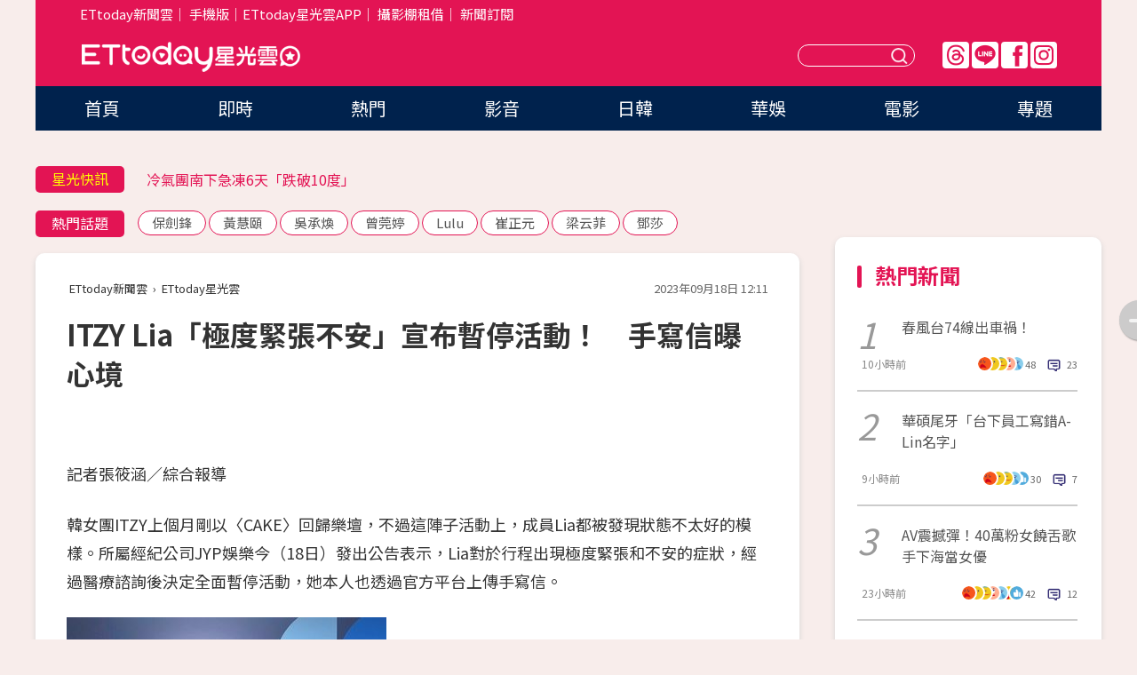

--- FILE ---
content_type: text/html; charset=utf-8
request_url: https://star.ettoday.net/news/2584780
body_size: 16280
content:

<!DOCTYPE html>
<html lang="zh-Hant" prefix="og:http://ogp.me/ns#" itemscope itemtype="http://schema.org/NewsArticle">


<head>
<!-- 非共用meta 開始 -->
    <!--網頁基本meta data-->    
        <link rel="amphtml" href="https://star.ettoday.net/amp/amp_news.php7?news_id=2584780">
        <title>ITZY Lia「極度緊張不安」宣布暫停活動！　手寫信曝心境 | ETtoday星光雲 | ETtoday新聞雲</title>
    <link rel="canonical" itemprop="mainEntityOfPage" href="https://star.ettoday.net/news/2584780" />
    <meta property="og:url" itemprop="url" content="https://star.ettoday.net/news/2584780" />
    <meta property="og:title" itemprop="name" content="ITZY Lia「極度緊張不安」宣布暫停活動！　手寫信曝心境 | ETtoday星光雲 | ETtoday新聞雲" />
    <meta property="og:image" itemprop="image" content="https://cdn2.ettoday.net/images/7237/e7237654.jpg" />
    <meta property="og:type" content="article" />
    <meta name="description" content="韓女團ITZY上個月剛以〈CAKE〉回歸樂壇，不過這陣子活動上，成員Lia都被發現狀態不太好的模樣。所屬經紀公司JYP娛樂今（18日）發出公告表示，Lia對於行程出現極度緊張和不安的症狀，經過醫療諮詢後決定全面暫停活動，她本人也透過官方平台上傳手寫信。(ITZY,CAKE)" />
    <meta property="og:description" itemprop="description" content="韓女團ITZY上個月剛以〈CAKE〉回歸樂壇，不過這陣子活動上，成員Lia都被發現狀態不太好的模樣。所屬經紀公司JYP娛樂今（18日）發出公告表示，Lia對於行程出現極度緊張和不安的症狀，經過醫療諮詢後決定全面暫停活動，她本人也透過官方平台上傳手寫信。" />
    
    <!-- 新聞資訊(系統站內頁專用) 開始 -->
    <meta name="section" property="article:section" content="影劇" />    
        <meta name="subsection" itemprop="articleSection" content="影劇" />
    <meta property="dable:item_id" content="2584780">
    <meta name="pubdate" itemprop="dateCreated" itemprop="datePublished" property="article:published_time" content="2023-09-18T12:11:00+08:00" />
    <meta name="lastmod" itemprop="dateModified" http-equiv="last-modified" content="2023-09-18T12:36:43+08:00" />
    <meta name="source" itemprop="author" content="ETtoday星光雲" />
    <meta name="dcterms.rightsHolder" content="ETtoday新聞雲">
    <meta name="author" content="ETtoday新聞雲" />
    <meta property="article:author" content="https://www.facebook.com/ETtodaySTAR" />
    <meta name="news_keywords" itemprop="keywords" content="ITZY,CAKE">
    <!-- 新聞資訊(系統站內頁專用) 結束 -->

    <!-- JSON-LD-(系統站內頁專用) 開始 -->
    <script type="application/ld+json">
        {
            "@context": "https://schema.org",
            "@type": "NewsArticle",
            "mainEntityOfPage": "https://star.ettoday.net/news/2584780",
            "headline": "ITZY Lia「極度緊張不安」宣布暫停活動！　手寫信曝心境",
            "url": "https://star.ettoday.net/news/2584780",
            "thumbnailUrl": "https://cdn2.ettoday.net/images/7237/e7237654.jpg",
            "articleSection":"影劇",
            "creator": ["1065-張筱涵","1065"],
            "image":{
                "@type":"ImageObject",
                "url":"https://cdn2.ettoday.net/images/7237/e7237654.jpg"
            },
            "dateCreated": "2023-09-18T12:11:00+08:00",
            "datePublished": "2023-09-18T12:11:00+08:00",
            "dateModified": "2023-09-18T12:36:43+08:00",
            "publisher": {
                "@type": "Organization",
                "name": "ETtoday新聞雲",
            "logo": {
                "@type": "ImageObject",
                "url": "https://cdn2.ettoday.net/style/star2024/images/push.jpg"
                }
            },
            "author":{
                "@type":"Organization",
                "name":"ETtoday新聞雲",
                "url":"https://www.ettoday.net/"
            },
            "speakable":{
            "@type": "SpeakableSpecification",
            "xpath": [
                "/html/head/meta[@property='og:title']/@content",
                "/html/head/meta[@property='og:description']/@content"
               ]
            },
            "keywords":["ITZY","CAKE"],
            "description": "韓女團ITZY上個月剛以〈CAKE〉回歸樂壇，不過這陣子活動上，成員Lia都被發現狀態不太好的模樣。所屬經紀公司JYP娛樂今（18日）發出公告表示，Lia對於行程出現極度緊張和不安的症狀，經過醫療諮詢後決定全面暫停活動，她本人也透過官方平台上傳手寫信。(ITZY,CAKE)"
        }
        </script>
    <!-- JSON-LD-(系統站內頁專用) 結束 -->

  

  <!--GTM DataLayer 開始-->
  <script>
    dataLayer = [{ 
      'csscode': 'star',
      'page-id': '2584780',
      'category-id': '9',
      'category-name1': '影劇',
      'category-name2': '影劇',
      'dept-name': '娛樂中心',
      'author-id': '1065',
      'author-name': '張筱涵',
      'readtype': 'PC',
      'pagetype': 'news',
      'et_token': '256cb39174bed6e7294c738a5809fbd7'
    }];
  </script>
  <!--GTM DataLayer 結束-->
<!-- 非共用meta 結束 -->



<!-- 共用meta 開始 -->
  <meta charset="utf-8">
  <!-- 特定頁面 or 編採不給搜尋引擎蒐錄 開始 -->
    <meta name="robots" content="index,follow,noarchive"/>
    <!-- 特定頁面 or 編採不給搜尋引擎蒐錄 結束 -->
  <meta name="viewport" content="width=1300"/>  
  <link rel="apple-touch-icon" sizes="180x180" href="//cdn2.ettoday.net/style/star2024/images/touch-icon.png" />
  <link rel="shortcut icon" sizes="192x192" href="//cdn2.ettoday.net/style/star2024/images/touch-icon.png" />
  <link rel="alternate" type="application/rss+xml" title="ETtoday《影劇新聞》" href="https://feeds.feedburner.com/ettoday/star" />
  
  <!-- ★社群分享專用 開始★ -->
  <!-- ★dns-prefetch 開始★ -->
  <link rel="dns-prefetch" href="//ad.ettoday.net">
  <link rel="dns-prefetch" href="//ad1.ettoday.net">
  <link rel="dns-prefetch" href="//ad2.ettoday.net">
  <link rel="dns-prefetch" href="//cache.ettoday.net">
  <link rel="dns-prefetch" href="//static.ettoday.net">
  <link rel="dns-prefetch" href="//cdn1.ettoday.net">
  <link rel="dns-prefetch" href="//cdn2.ettoday.net">
  <!-- ★dns-prefetch 結束★ -->
  <meta property="og:locale" content="zh_TW" />
  <meta property="fb:app_id" content="146858218737386" />
  <meta property="article:publisher" content="https://www.facebook.com/ETtodaySTAR" />
  <meta property="og:site_name" name="application-name" content="ETtoday星光雲" />
  <!-- ★社群分享專用 結束★-->

  <!-- ★CSS、JS開始★ -->
  <link rel="stylesheet" href="//cdn2.ettoday.net/style/star2024/css/style.css" type="text/css" />
  <script src="//cdn2.ettoday.net/style/star2024/js/all.js"></script>
  <!-- DFP code -->
  <script type="text/javascript" src="//cdn2.ettoday.net/dfp/dfp-gpt.js"></script>
  <!-- ★CSS、JS結束★ -->

  <!-- Google Tag Manager 開始 -->
  <script>
    (function (w, d, s, l, i) {
      w[l] = w[l] || []; w[l].push({
        'gtm.start':
          new Date().getTime(), event: 'gtm.js'
      }); var f = d.getElementsByTagName(s)[0],
        j = d.createElement(s), dl = l != 'dataLayer' ? '&l=' + l : ''; j.async = true; j.src =
          'https://www.googletagmanager.com/gtm.js?id=' + i + dl; f.parentNode.insertBefore(j, f);
    })(window, document, 'script', 'dataLayer', 'GTM-WQPR4PC');
  </script>
  <!-- Google Tag Manager 結束 -->
  
  <!-- Global site tag (gtag.js) - Google Analytics 開始 -->
  <script async src="https://www.googletagmanager.com/gtag/js?id=G-JQNDWD28RZ"></script>
  <script>
    window.dataLayer = window.dataLayer || [];
    function gtag() { dataLayer.push(arguments); }
    gtag('js', new Date());
  </script>
  <!-- Global site tag (gtag.js) - Google Analytics 結束 --><!-- 共用meta 結束 -->




<!-- dmp.js 開始 -->
<script>
  var dmp_event_property   = "star";
  var dmp_id               = "2584780";
  var dmp_name             = "ITZY Lia「極度緊張不安」宣布暫停活動！　手寫信曝心境";
  var dmp_keywords         = "ITZY,CAKE";
  var dmp_publish_date     = "2023-09-18 12:11:00";
  var dmp_modified_date    = "2023-09-18 12:36:43";
  var dmp_category_id_list = "9_9";
  var dmp_is_editor_rec    = "0";
  var dmp_et_token         = "256cb39174bed6e7294c738a5809fbd7";
  var dmp_event_id         = "";
</script>
<script src="//cdn2.ettoday.net/jquery/dmp/news.js"></script>
<!-- dmp.js 結束 --> 

</head>

<body id="star" class="news-page news-2584780">


<div id="fb-root"></div>


  <!-- wrapper_box 開始 -->
  <div class="wrapper_box">
    <!-- 模組 新聞內頁 分享按鈕 開始 -->
    <div id="et_sticky_pc">
      <ul>
          <li><a class="btn logo" href="https://star.ettoday.net/" title="回首頁">回首頁</a></li>
                    <li><a class="btn fb" href="javascript:;" onclick="window.open('//www.facebook.com/sharer/sharer.php?u='+encodeURIComponent('https://star.ettoday.net/news/2584780?from=pc-newsshare-fb-fixed'),'facebook-share-dialog','width=626,height=436');" title="facebook">facebook</a></li>
          <li><a class="btn line" href="javascript:;" onclick="window.open('https://social-plugins.line.me/lineit/share?url='+encodeURIComponent('https://star.ettoday.net/news/2584780?from=pc-newsshare-line-fixed'),'LINE','width=626,height=500');return false;" title="分享到LINE">Line</a></li>
          <li><a class="btn twitter" href="javascript:;" onclick="window.open('https://twitter.com/intent/tweet?text='+encodeURIComponent('ITZY Lia「極度緊張不安」宣布暫停活動！　手寫信曝心境')+'&url='+encodeURIComponent('https://star.ettoday.net/news/2584780?from=pc-newsshare-twitter-fixed'),'Twittes','width=626,height=436');return false;">Twitter</a></li>
                    <li><a class="btn link" href="javascript:;" title="複製連結">複製連結</a></li>
      </ul>
  </div>
  <!-- 模組 新聞內頁 分享按鈕 結束 -->

    <!-- wrapper 開始 -->

    
    

    

      <!-- header_box 開始 -->
      

  <!-- 星光雲_轟天雷【影劇】 開始 -->
  <div class="wrapper">  
  <div id="star_thunder" class="pc_thunder">
    <script type="text/javascript">
      (function(){
        var ts = Math.random();
        document.write('<scr' + 'ipt type="text/javascript" src="https://ad.ettoday.net/ads.php?bid=star_thunder&rr='+ ts +'"></scr' + 'ipt>');
      })()
    </script>
  </div>    
  <!-- 星光雲_轟天雷【影劇】 結束 -->  

  <!-- 星光雲_雙門簾 開始 -->
  <div id="star_curtain" class="pc_curtain">
    <script type="text/javascript">
    (function(){
      var ts = Math.random();
      document.write('<scr' + 'ipt type="text/javascript" src="https://ad.ettoday.net/ads.php?bid=star_curtain&rr='+ ts +'"></scr' + 'ipt>');
    })()
    </script>
  </div>      
  <!-- 星光雲_雙門簾 結束 -->


<div class="header_box">

        <!-- ettop 開始 -->	
        <div class="ettop">
          <div class="inner">
            <div class="nav_1">
              <a href="https://www.ettoday.net/" target="_blank">ETtoday新聞雲</a>│
              <a href="#" onclick="location.replace('//www.ettoday.net/changeReadType.php?rtype=0&amp;rurl='+location.href);">手機版</a>│<a href="//www.ettoday.net/events/app/et_star.htm" target="_blank">ETtoday星光雲APP</a>│
              <a href="https://msg.ettoday.net/rd.php?id=5420">攝影棚租借</a>│
              <a href="https://www.ettoday.net/events/news-express/epaper.php">新聞訂閱</a>						
            </div>

          </div>
        </div>	
        <!-- ettop 結束 -->

        <!-- header 開始 -->
        <div class="header">
            <!-- main_logo 開始 -->
            <div class="main_logo"><a class="txt-hide" href="https://star.ettoday.net">ETtoday星光雲</a></div>
            <!-- main_logo 結束 -->

                        <!-- MOD_星光雲(PC)_版頭小橫幅(左) 開始 -->
            <div id="topic_170x50_02" class="pc_header">
              <script type="text/javascript">
              (function(){
                var ts = Math.random();
                document.write('<scr' + 'ipt type="text/javascript" src="https://ad1.ettoday.net/ads.php?bid=topic_170x50_02&rr='+ ts +'"></scr' + 'ipt>');
              })()
              </script>             
            </div>
            <!-- MOD_星光雲(PC)_版頭小橫幅(左) 結束 -->
            

                        <!-- 相信音樂_星光雲(PC)_版頭小橫幅(右) 開始 -->
            <div id="topic_170x50_01" class="pc_header">
              <script type="text/javascript">
              (function(){
                var ts = Math.random();
                document.write('<scr' + 'ipt type="text/javascript" src="https://ad1.ettoday.net/ads.php?bid=topic_170x50_01&rr='+ ts +'"></scr' + 'ipt>');
              })()
              </script>
            </div>
            <!-- 相信音樂_星光雲(PC)_版頭小橫幅(右) 結束 -->
            
            <!--menu_1 開始-->
            <div class="menu_1 clearfix">
                <a class="threads txt-hide" href="https://www.threads.net/@starettoday" target="_blank">Threads</a>
                <a class="line txt-hide" href="https://page.line.me/tqu0602i?openQrModal=true" target="_blank">Line</a>
                <a class="fb txt-hide" href="https://www.facebook.com/ETtodaySTAR" target="_blank">FB</a>
                <a class="ig txt-hide" href="https://www.instagram.com/starettoday/" target="_blank">IG</a>
            </div>
            <!--menu_1 結束-->

            
            <!-- search_box 開始-->
            <div class="search_box">
                <form method="GET" action="/search.php7">
                <input class="txt" type="text" name="keywords" placeholder="" />
                <button class="btn txt-hide">送出</button>
                </form>
            </div>
            <!-- search_box 結束-->
        </div>
        <!-- header 結束 -->

        <!-- main_nav 開始 -->
        <div class="main_nav">
          <ul>
                        <li class="" ><a href="https://star.ettoday.net/"  target="_self"  >首頁</a></li>            
                        <li class="" ><a href="/latest_news"  target="_self"  >即時</a></li>            
                        <li class="" ><a href="/hot-news"  target="_self"  >熱門</a></li>            
                        <li class="" ><a href="/video_list"  target="_self"  >影音</a></li>            
                        <li class="" ><a href="https://star.ettoday.net/star-category/%E6%97%A5%E9%9F%93"  target="_self"  >日韓</a></li>            
                        <li class="" ><a href="https://star.ettoday.net/star-category/%E8%8F%AF%E5%A8%9B"  target="_self"  >華娛</a></li>            
                        <li class="" ><a href="https://star.ettoday.net/star-category/%E9%9B%BB%E5%BD%B1"  target="_self"  >電影</a></li>            
                        <li class="" ><a href="/issue"  target="_self"  >專題</a></li>            
                      </ul>
        </div>
        <!-- main_nav 結束 -->
</div>

<!-- 星光雲_超級大橫幅 開始 -->
<div id="star_970x90" class="pc_billboard">
  <script type="text/javascript">
  (function(){
    var ts = Math.random();
    document.write('<scr' + 'ipt type="text/javascript" src="https://ad.ettoday.net/ads.php?bid=star_970x90&rr='+ ts +'"></scr' + 'ipt>');
  })()
  </script>
</div>
<!-- 星光雲_超級大橫幅 結束 -->

      <!-- header_box 結束 -->

      <!-- container_box 開始-->
      <div class="container_box">
        <!-- container 開始-->
        <div class="container">
          <!-- r1 開始-->
          <div class="r1 clearfix"> <!-- c1 開始-->
            <div class="c1">
              <!-- inner 開始-->
              <div class="inner">
                
                <!-- 星光快訊 ticker_1 開始-->
                
<div class="ticker_1 clearfix">
    <h3 class="title">星光快訊</h3>
    <!--滾動 開始-->
    <div class="run">
    <!--inner 開始-->
    <div class="inner">
                <!-- 組 -->
        <div class="piece"><a href="https://star.ettoday.net/news/3102724" target="_blank">蔡依林陸巡演「蘊藏傳統哲思」過審！</a></div>
        <!-- 組 -->
                <!-- 組 -->
        <div class="piece"><a href="https://star.ettoday.net/news/3102667" target="_blank">冷氣團南下急凍6天「跌破10度」</a></div>
        <!-- 組 -->
                <!-- 組 -->
        <div class="piece"><a href="https://star.ettoday.net/news/3102742" target="_blank">賈永婕爆瞎妹私訊老公！遭嗆女瘋子反擊了</a></div>
        <!-- 組 -->
                <!-- 組 -->
        <div class="piece"><a href="https://goo.gl/HpctKi" target="_blank">接收娛樂大小事！加入星光雲LINE好友⭐</a></div>
        <!-- 組 -->
            </div>
    <!--inner 結束-->
    </div>
    <!--滾動 結束-->
</div>                <!-- 星光快訊 ticker_1 結束-->

                
                <!-- part_txt_1 熱門話題 開始-->
                <div class="part_txt_1">
    <h2 class="title">熱門話題</h2>
    <div class="box_0">
    <a href="/tag/%E4%BF%9D%E5%8A%8D%E9%8B%92">保劍鋒</a> <a href="/tag/%E9%BB%83%E6%85%A7%E9%A0%A4">黃慧頤</a> <a href="/tag/%E5%90%B3%E6%89%BF%E7%85%A5">吳承煥</a> <a href="/tag/%E6%9B%BE%E8%8E%9E%E5%A9%B7">曾莞婷</a> <a href="/tag/Lulu">Lulu</a> <a href="/tag/%E5%B4%94%E6%AD%A3%E5%85%83">崔正元</a> <a href="/tag/%E6%A2%81%E4%BA%91%E8%8F%B2">梁云菲</a> <a href="/tag/%E9%84%A7%E8%8E%8E">鄧莎</a>     </div>
</div>                <!-- part_txt_1 熱門話題 結束-->
                
                <!-- 新聞模組 block_a 開始 -->
                <div class="block_a">
                  <!--breadcrumb_box 開始-->
                  <div class="breadcrumb_box clearfix">
                    <!--麵包屑 開始-->
                    <div class="menu_bread_crumb" itemscope itemtype="http://schema.org/BreadcrumbList">
                        <!-- 第一層 開始 -->
                        <div itemscope itemtype="http://schema.org/ListItem" itemprop="itemListElement">
                            <a itemscope itemtype="http://schema.org/Thing" itemprop="item" href="https://www.ettoday.net/" id="https://www.ettoday.net/" >
                                <span itemprop="name">ETtoday新聞雲</span>
                            </a>
                            <meta itemprop="position" content="1" />
                        </div>
                        <!-- 第一層 結束 -->
                        ›
                        <!-- 第二層 開始 -->
                        <div itemscope itemtype="http://schema.org/ListItem" itemprop="itemListElement">
                            <a itemscope itemtype="http://schema.org/Thing" itemprop="item" href="https://star.ettoday.net/" id="https://star.ettoday.net/">
                                <span itemprop="name">ETtoday星光雲</span>
                            </a>
                            <meta itemprop="position" content="2" />
                        </div>
                        <!-- 第二層 結束 -->
                    </div>
                    <!--麵包屑 結束-->
                    <!--時間 開始-->
                    <time class="date" itemprop="datePublished" datetime="2023-09-18T12:11:00+08:00">2023年09月18日 12:11</time>
                    <!--時間 結束-->
                  </div>
                  <!--breadcrumb_box 結束-->
                  <!--新聞模組 module_1 開始-->
                  <article class="module_1">
                    <!--網站logo 列印時出現 開始-->
                    <div class="site_logo" style="display:none;">
                        <link href="//cdn2.ettoday.net/style/star2024/css/print.css" rel="stylesheet" type="text/css" media="print"/>
                        <img src="//cdn2.ettoday.net/style/star2024/images/logo_print.png"/>
                    </div>
                    <!--網站logo 列印時出現 結束-->
                    <!--標題 開始-->
                    <header>
                      <h1 class="title" itemprop="headline">
                          ITZY Lia「極度緊張不安」宣布暫停活動！　手寫信曝心境                      </h1>
                    </header>
                    <!--標題 結束-->

                                        <!-- 星光雲PC&M_文字廣告(上)(★特開★) 開始 -->
                    <div id="star_text_1" class="text_ad_top ad_txt_1">
                      <script type="text/javascript">
                      (function(){
                        var ts = Math.random();
                        document.write('<scr' + 'ipt type="text/javascript" src="https://ad.ettoday.net/ads.php?bid=star_text_1&rr='+ ts +'"></scr' + 'ipt>');
                      })()
                      </script>
                    </div>
                    <!-- 星光雲PC&M_文字廣告(上)(★特開★) 開始 -->
                    
                    <!--各頻道PC 文首分享 開始-->
                    <!--模組 et_social_1 開始-->
<div class="et_social_1">
	<!-------成人警告 開始----------->
		<!-------成人警告 結束----------->

	<!-- menu 開始 -->
		<!-- <div class="menu">
	</div> -->
		<!-- menu 結束 -->
</div>
<!--模組 et_social_1 結束-->
                    <!--各頻道PC 文首分享 結束-->

                    
                    <!-- 投票 文章前 開始 -->
                                        <!-- 投票 文章前 結束 -->

                    <!--本文 開始-->
                    <div class="story">
                      <p>記者張筱涵／綜合報導</p>
<p>韓女團ITZY上個月剛以〈CAKE〉回歸樂壇，不過這陣子活動上，成員Lia都被發現狀態不太好的模樣。所屬經紀公司JYP娛樂今（18日）發出公告表示，Lia對於行程出現極度緊張和不安的症狀，經過醫療諮詢後決定全面暫停活動，她本人也透過官方平台上傳手寫信。</p>
<p><img src="//cdn2.ettoday.net/images/7237/d7237650.jpg" alt="▲Lia（左二）暫停活動。（圖／翻攝自Instagram／itzy.all.in.us）" width="360" height="450" /></p>
<p><strong>▲Lia（左二）暫停活動。（圖／翻攝自Instagram／itzy.all.in.us）</strong></p>
<p>JYP娛樂今天發出公告，Lia在跑行程的時候都會出現極度緊張和不安的狀況，接受諮商和檢查後被認為需要安定和治療的關係，最後和藝人討論結果決定全面暫停活動，讓Lia能夠專心治療。</p>
    <!-- 新聞中_巨幅 start-->
    <div class="ad_in_news" style="mragin:10px auto;text-align:center">
     <div class="ad_readmore">[廣告]請繼續往下閱讀...</div>
     <script language="JavaScript" type="text/javascript">
      var ts = Math.random();
      document.write('<scr' + 'ipt language="JavaScript" type="text/javascript" src="https://ad.ettoday.net/ads.php?bid=star_in_news_1&rr='+ ts +'"></scr' + 'ipt>');
     </script>
    </div>
    <!-- 新聞中_巨幅 end-->
    
<p>Lia本人也在公告發出後上傳手寫信，開頭就提到就算只有一點病痛，粉絲都會非常擔心：「很擔心這樣的大家看到消息後心又該有多痛多難過，但各位MIDZY同時也很了解我、信任我，因為明白你們會諒解與等待，才讓我能夠鼓起勇氣。」她也承諾再次回歸時會以健康樣貌示人。</p>
<p><img src="//cdn2.ettoday.net/images/7237/d7237651.jpg" alt="▲Lia（左二）暫停活動。（圖／翻攝自Instagram／itzy.all.in.us）" width="450" height="450" /></p>
<p><strong>▲Lia手寫信。（圖／翻攝自Instagram／itzy.all.in.us）</strong></p>                    </div>
                    <!--本文 結束-->

                    <img src="https://www.ettoday.net/source/et_track.php7" width="0" height="0" style="display:none;">

                    
                                                  
                    


                    <!-- 投票 文章後 開始 -->
                                          <!-- 投票 文章後 結束 -->

                      
                    

                  </article>
                  <!--新聞模組 module_1 結束-->

                  <!--各頻道PC 文末分享 開始-->
                  <!--模組 et_social_2、et_social_3 共用 CSS 開始-->
<link rel="stylesheet" href="https://cdn2.ettoday.net/style/et_common/css/social_sharing_2.css">
<!--模組 et_social_2、et_social_3 共用 CSS 結束-->

<!--模組 et_social_2 開始-->
<div class="et_social_2">
	<p>分享給朋友：</p>
	<!-- menu 開始 -->
	<div class="menu">
				<a href="javascript:;" onclick="window.open('https://www.facebook.com/sharer/sharer.php?u='+encodeURIComponent('https://star.ettoday.net/news/2584780')+'?from=pc-newsshare-fb','facebook-share-dialog','width=626,height=436');return false;" class="facebook" title="分享到Facebook"></a>
		<a href="javascript:;" onclick="window.open('https://social-plugins.line.me/lineit/share?url='+encodeURIComponent('https://star.ettoday.net/news/2584780')+'?from=pc-newsshare-line','LINE','width=626,height=500');return false;" class="line" title="分享到LINE"></a>
		<a href="javascript:;" onclick="window.open('https://twitter.com/intent/tweet?text='+encodeURIComponent('ITZY Lia「極度緊張不安」宣布暫停活動！　手寫信曝心境')+'&url=https://star.ettoday.net/news/2584780?from=pc-newsshare-twitter','Twittes','width=626,height=436');return false;" class="x" title="分享到X"></a>
				<a class="copy-link" title="複製連結"></a>
		<a class="print" onclick="window.print();" title="列印本頁"></a> 
				<a class="message scrollgo" title="點我留言" rel=".fb-comments"></a>
			</div>
	<!-- menu 結束 -->
</div>
<!--模組 et_social_2 結束-->

<!--模組 et_social_3 開始-->
<div class="et_social_3">
	<p>追蹤我們：</p>
	<!-- menu 開始 -->
	<div class="menu">
		<a href="https://www.facebook.com/ETtodaySTAR" class="facebook" title="追蹤Facebook粉絲團" target="_blank"></a>
		<a href="https://www.youtube.com/channel/UCX157UE-NdaUGQJDkQ-XKnw" class="youtube" title="訂閱YouTube" target="_blank"></a>
		<a href="https://www.instagram.com/starettoday/" class="instagram" title="追蹤IG" target="_blank"></a>
		<a href="https://line.me/R/ti/p/%40ETtoday" class="line" title="加LINE好友" target="_blank"></a>
		<a href="https://twitter.com/ettodaytw" class="x" title="追蹤X" target="_blank"></a>
		<a href="https://t.me/ETtodaynews" class="telegram" title="追蹤Telegram" target="_blank"></a>
	</div>
	<!-- menu 結束 -->
</div>
<!--模組 et_social_3 結束-->
                  <!--各頻道PC 文末分享 結束-->

                  <!-- tagbanner專區 開始 -->
                  <div class="tag-banner">
                     
                  </div>
                  <!-- tagbanner專區 結束 -->

                  <!-- 版權宣告 開始 -->
                  <p class="txt_1">※本文版權所有，非經授權，不得轉載。[<a href="//www.ettoday.net/member/clause_copyright.php" target="_blank">ETtoday著作權聲明</a>]※</p>
                  <!-- 版權宣告 結束 -->

                </div>
                <!--新聞模組 block_a 結束 -->


                
                <!--關鍵字 block_a 開始 -->
                <div class="block_a">
                  <h2 class="title_a">關鍵字</h2>
                  <!-- part_txt_3 開始-->
                  <div class="part_txt_3">                    
                  <a href="/tag/ITZY">ITZY</a><a href="/tag/CAKE">CAKE</a> 
                  </div>
                  <!-- part_txt_3 結束-->
                </div>
                <!--關鍵字 block_a 結束 -->

                
                

                            <!-- 星光雲_文章推薦模組_1 開始 -->
              <div class=" block_a">
                <div id="star_recirculation_1" class="recirculation">
                  <script type="text/javascript">
                  (function(){
                    var ts = Math.random();
                    document.write('<scr' + 'ipt type="text/javascript" src="https://ad.ettoday.net/ads.php?bid=star_recirculation_1&rr='+ ts +'"></scr' + 'ipt>');
                  })()
                  </script>
                </div>
              </div>
              <!-- 星光雲_文章推薦模組_1 結束 -->
              
              <!-- 推薦閱讀 block_a 開始-->
              <div class="block_a recomm-news">
                <h2 class="title_a">推薦閱讀</h2>
                <!-- part_pictxt_1 開始-->
                <div class="part_pictxt_1 clearfix">

                                  
                  <!-- 組 -->
                  <div class="box_0">
                    <div class="pic">
                      <a href="https://star.ettoday.net/news/3102619" title="春風台74線出車禍！A到賓士「大哥反應讓他超愧疚」急PO車牌照尋人" target="_blank"><img src="//cdn2.ettoday.net/style/misc/loading_300x225.gif" data-original="https://cdn2.ettoday.net/images/8584/d8584907.webp" alt="春風台74線出車禍！A到賓士「大哥反應讓他超愧疚」急PO車牌照尋人" /></a>
                    </div>
                    <h3><a href="https://star.ettoday.net/news/3102619" target="_blank">春風台74線出車禍！A到賓士「大哥反應讓他超愧疚」急PO車牌照尋人</a></h3>                    
                    <p class="time">10小時前</p>
                  </div>
                  <!-- 組 -->
                
                                    
                  <!-- 組 -->
                  <div class="box_0">
                    <div class="pic">
                      <a href="https://star.ettoday.net/news/3102637" title="華碩尾牙「台下員工寫錯A-Lin名字」！天后當場糾正  真實反應全被目睹" target="_blank"><img src="//cdn2.ettoday.net/style/misc/loading_300x225.gif" data-original="https://cdn2.ettoday.net/images/8584/d8584969.webp" alt="華碩尾牙「台下員工寫錯A-Lin名字」！天后當場糾正  真實反應全被目睹" /></a>
                    </div>
                    <h3><a href="https://star.ettoday.net/news/3102637" target="_blank">華碩尾牙「台下員工寫錯A-Lin名字」！天后當場糾正  真實反應全被目睹</a></h3>                    
                    <p class="time">9小時前</p>
                  </div>
                  <!-- 組 -->
                
                                    
                  <!-- 組 -->
                  <div class="box_0">
                    <div class="pic">
                      <a href="https://star.ettoday.net/news/3102507" title="AV震撼彈！40萬粉正妹饒舌歌手「下海當女優」　性慾太強無處發洩" target="_blank"><img src="//cdn2.ettoday.net/style/misc/loading_300x225.gif" data-original="https://cdn2.ettoday.net/images/8584/d8584683.webp" alt="AV震撼彈！40萬粉正妹饒舌歌手「下海當女優」　性慾太強無處發洩" /></a>
                    </div>
                    <h3><a href="https://star.ettoday.net/news/3102507" target="_blank">AV震撼彈！40萬粉正妹饒舌歌手「下海當女優」　性慾太強無處發洩</a></h3>                    
                    <p class="time">23小時前</p>
                  </div>
                  <!-- 組 -->
                
                                    
                  <!-- 組 -->
                  <div class="box_0">
                    <div class="pic">
                      <a href="https://star.ettoday.net/news/3102720" title="張菲被拍信義區買甜點！「取貨完5舉動」店家感動：大哥格局真的不一樣" target="_blank"><img src="//cdn2.ettoday.net/style/misc/loading_300x225.gif" data-original="https://cdn2.ettoday.net/images/8585/d8585136.webp" alt="張菲被拍信義區買甜點！「取貨完5舉動」店家感動：大哥格局真的不一樣" /></a>
                    </div>
                    <h3><a href="https://star.ettoday.net/news/3102720" target="_blank">張菲被拍信義區買甜點！「取貨完5舉動」店家感動：大哥格局真的不一樣</a></h3>                    
                    <p class="time">6小時前</p>
                  </div>
                  <!-- 組 -->
                
                                    
                  <!-- 組 -->
                  <div class="box_0">
                    <div class="pic">
                      <a href="https://star.ettoday.net/news/3102684" title="剛被爆19年婚變！A-Lin聽《I'm Sorry》難過哭了：抱歉曾那麼愛你" target="_blank"><img src="//cdn2.ettoday.net/style/misc/loading_300x225.gif" data-original="https://cdn2.ettoday.net/images/8585/d8585071.webp" alt="剛被爆19年婚變！A-Lin聽《I'm Sorry》難過哭了：抱歉曾那麼愛你" /></a>
                    </div>
                    <h3><a href="https://star.ettoday.net/news/3102684" target="_blank">剛被爆19年婚變！A-Lin聽《I'm Sorry》難過哭了：抱歉曾那麼愛你</a></h3>                    
                    <p class="time">8小時前</p>
                  </div>
                  <!-- 組 -->
                
                                    
                  <!-- 組 -->
                  <div class="box_0">
                    <div class="pic">
                      <a href="https://star.ettoday.net/news/3102501" title="韓星消失6年認：頸椎摔傷癱瘓　轉戰直播奪冠「刻意藏輪椅」引鼻酸" target="_blank"><img src="//cdn2.ettoday.net/style/misc/loading_300x225.gif" data-original="https://cdn2.ettoday.net/images/8584/d8584667.webp" alt="韓星消失6年認：頸椎摔傷癱瘓　轉戰直播奪冠「刻意藏輪椅」引鼻酸" /></a>
                    </div>
                    <h3><a href="https://star.ettoday.net/news/3102501" target="_blank">韓星消失6年認：頸椎摔傷癱瘓　轉戰直播奪冠「刻意藏輪椅」引鼻酸</a></h3>                    
                    <p class="time">23小時前</p>
                  </div>
                  <!-- 組 -->
                
                                    
                  <!-- 組 -->
                  <div class="box_0">
                    <div class="pic">
                      <a href="https://star.ettoday.net/news/3102394" title="曾莞婷失去伴娘角色原因曝　跟Lulu在韓街頭相擁痛哭" target="_blank"><img src="//cdn2.ettoday.net/style/misc/loading_300x225.gif" data-original="https://cdn2.ettoday.net/images/8584/d8584297.webp" alt="曾莞婷失去伴娘角色原因曝　跟Lulu在韓街頭相擁痛哭" /></a>
                    </div>
                    <h3><a href="https://star.ettoday.net/news/3102394" target="_blank">曾莞婷失去伴娘角色原因曝　跟Lulu在韓街頭相擁痛哭</a></h3>                    
                    <p class="time">1/16 16:45</p>
                  </div>
                  <!-- 組 -->
                
                                    
                  <!-- 組 -->
                  <div class="box_0">
                    <div class="pic">
                      <a href="https://star.ettoday.net/news/3102547" title="《一簾幽夢》男星遭爆出軌又隱婚！　女演員曬蜜月泳裝照：不再退讓" target="_blank"><img src="//cdn2.ettoday.net/style/misc/loading_300x225.gif" data-original="https://cdn2.ettoday.net/images/8584/d8584789.webp" alt="《一簾幽夢》男星遭爆出軌又隱婚！　女演員曬蜜月泳裝照：不再退讓" /></a>
                    </div>
                    <h3><a href="https://star.ettoday.net/news/3102547" target="_blank">《一簾幽夢》男星遭爆出軌又隱婚！　女演員曬蜜月泳裝照：不再退讓</a></h3>                    
                    <p class="time">19小時前</p>
                  </div>
                  <!-- 組 -->
                
                                    
                  <!-- 組 -->
                  <div class="box_0">
                    <div class="pic">
                      <a href="https://star.ettoday.net/news/3102587" title="「瓜哥被民視羞辱太久」！知情人士怒爆：掏錢補償來賓卻被說死要錢" target="_blank"><img src="//cdn2.ettoday.net/style/misc/loading_300x225.gif" data-original="https://cdn2.ettoday.net/images/8584/d8584853.webp" alt="「瓜哥被民視羞辱太久」！知情人士怒爆：掏錢補償來賓卻被說死要錢" /></a>
                    </div>
                    <h3><a href="https://star.ettoday.net/news/3102587" target="_blank">「瓜哥被民視羞辱太久」！知情人士怒爆：掏錢補償來賓卻被說死要錢</a></h3>                    
                    <p class="time">12小時前</p>
                  </div>
                  <!-- 組 -->
                
                                    
                  <!-- 組 -->
                  <div class="box_0">
                    <div class="pic">
                      <a href="https://star.ettoday.net/news/3102775" title="唐從聖遭徐乃麟飆罵竟有內幕　被嗆全家死光女兒把同學踹飛" target="_blank"><img src="//cdn2.ettoday.net/style/misc/loading_300x225.gif" data-original="https://cdn2.ettoday.net/images/8585/d8585440.webp" alt="唐從聖遭徐乃麟飆罵竟有內幕　被嗆全家死光女兒把同學踹飛" /></a>
                    </div>
                    <h3><a href="https://star.ettoday.net/news/3102775" target="_blank">唐從聖遭徐乃麟飆罵竟有內幕　被嗆全家死光女兒把同學踹飛</a></h3>                    
                    <p class="time">4小時前</p>
                  </div>
                  <!-- 組 -->
                
                                    
                  <!-- 組 -->
                  <div class="box_0">
                    <div class="pic">
                      <a href="https://star.ettoday.net/news/3102733" title="才爆與洪榮宏婚變！嫩妻張瀞云揭80歲老母「措手不及行為」遭地府退貨" target="_blank"><img src="//cdn2.ettoday.net/style/misc/loading_300x225.gif" data-original="https://cdn2.ettoday.net/images/6946/d6946118.webp" alt="才爆與洪榮宏婚變！嫩妻張瀞云揭80歲老母「措手不及行為」遭地府退貨" /></a>
                    </div>
                    <h3><a href="https://star.ettoday.net/news/3102733" target="_blank">才爆與洪榮宏婚變！嫩妻張瀞云揭80歲老母「措手不及行為」遭地府退貨</a></h3>                    
                    <p class="time">5小時前</p>
                  </div>
                  <!-- 組 -->
                
                                    
                  <!-- 組 -->
                  <div class="box_0">
                    <div class="pic">
                      <a href="https://star.ettoday.net/news/3102761" title="Dory多莉全透明見粉絲　寫真太火辣害警察找上門" target="_blank"><img src="//cdn2.ettoday.net/style/misc/loading_300x225.gif" data-original="https://cdn2.ettoday.net/images/8381/d8381159.webp" alt="Dory多莉全透明見粉絲　寫真太火辣害警察找上門" /></a>
                    </div>
                    <h3><a href="https://star.ettoday.net/news/3102761" target="_blank">Dory多莉全透明見粉絲　寫真太火辣害警察找上門</a></h3>                    
                    <p class="time">4小時前</p>
                  </div>
                  <!-- 組 -->
                
                  
                </div>
                <!-- part_pictxt_1 結束-->
              </div>
              <!-- 推薦閱讀 block_a 結束-->

              

              <!-- 熱門影音 block_a 開始-->
              <div class="block_a">
                <h2 class="title_a">熱門影音</h2>
                <!--gallery_2 開始-->
                <div class="gallery_2">
                  <!--run 開始-->
                  <div class="run">
                    <!--inner-->
                    <div class="inner">
                                          <!-- 組 -->
                      <div class="piece">
                        <a class="link" href="https://star.ettoday.net/video/489894" title="每天都在「許光漢好帥」　李雅英被下禁令XD" target="_blank">
                          <div class="pic"><img src="https://cdn2.ettoday.net/film/images/489/c489894.webp" alt="每天都在「許光漢好帥」　李雅英被下禁令XD" /></div>
                          <h3>每天都在「許光漢好帥」　李雅英被下禁令XD</h3>
                        </a>
                      </div>
                      <!-- 組 -->
                                          <!-- 組 -->
                      <div class="piece">
                        <a class="link" href="https://star.ettoday.net/video/489910" title="費德勒看到ACE球大笑　周杰倫秒喪氣：好糗" target="_blank">
                          <div class="pic"><img src="https://cdn2.ettoday.net/film/images/489/c489910.webp" alt="費德勒看到ACE球大笑　周杰倫秒喪氣：好糗" /></div>
                          <h3>費德勒看到ACE球大笑　周杰倫秒喪氣：好糗</h3>
                        </a>
                      </div>
                      <!-- 組 -->
                                          <!-- 組 -->
                      <div class="piece">
                        <a class="link" href="https://star.ettoday.net/video/489946" title="薔薔靈堂送別曹西平　曝生前互動：算是他的客人" target="_blank">
                          <div class="pic"><img src="https://cdn2.ettoday.net/film/images/489/c489946.webp" alt="薔薔靈堂送別曹西平　曝生前互動：算是他的客人" /></div>
                          <h3>薔薔靈堂送別曹西平　曝生前互動：算是他的客人</h3>
                        </a>
                      </div>
                      <!-- 組 -->
                                          <!-- 組 -->
                      <div class="piece">
                        <a class="link" href="https://star.ettoday.net/video/489815" title="周杰倫澳網「連球都沒碰到」遭淘汰　林書豪猛虧「網球徒弟」：救命喔..." target="_blank">
                          <div class="pic"><img src="https://cdn2.ettoday.net/film/images/489/c489815.webp" alt="周杰倫澳網「連球都沒碰到」遭淘汰　林書豪猛虧「網球徒弟」：救命喔..." /></div>
                          <h3>周杰倫澳網「連球都沒碰到」遭淘汰　林書豪猛虧「網球徒弟」：救命喔...</h3>
                        </a>
                      </div>
                      <!-- 組 -->
                                          <!-- 組 -->
                      <div class="piece">
                        <a class="link" href="https://star.ettoday.net/video/489866" title="林宥嘉聽到粉絲喜歡A-Lin　獻唱「娜魯One～娜魯Two～」" target="_blank">
                          <div class="pic"><img src="https://cdn2.ettoday.net/film/images/489/c489866.webp" alt="林宥嘉聽到粉絲喜歡A-Lin　獻唱「娜魯One～娜魯Two～」" /></div>
                          <h3>林宥嘉聽到粉絲喜歡A-Lin　獻唱「娜魯One～娜魯Two～」</h3>
                        </a>
                      </div>
                      <!-- 組 -->
                                          <!-- 組 -->
                      <div class="piece">
                        <a class="link" href="https://star.ettoday.net/video/489839" title="黃嘉千16歲女兒有藝術天分　「目前沒考慮進演藝圈」" target="_blank">
                          <div class="pic"><img src="https://cdn2.ettoday.net/film/images/489/c489839.webp" alt="黃嘉千16歲女兒有藝術天分　「目前沒考慮進演藝圈」" /></div>
                          <h3>黃嘉千16歲女兒有藝術天分　「目前沒考慮進演藝圈」</h3>
                        </a>
                      </div>
                      <!-- 組 -->
                                          <!-- 組 -->
                      <div class="piece">
                        <a class="link" href="https://star.ettoday.net/video/489970" title="金宣虎坐錯位超慌張XD　高允貞一句話全場歡呼" target="_blank">
                          <div class="pic"><img src="https://cdn2.ettoday.net/film/images/489/c489970.webp" alt="金宣虎坐錯位超慌張XD　高允貞一句話全場歡呼" /></div>
                          <h3>金宣虎坐錯位超慌張XD　高允貞一句話全場歡呼</h3>
                        </a>
                      </div>
                      <!-- 組 -->
                                          <!-- 組 -->
                      <div class="piece">
                        <a class="link" href="https://star.ettoday.net/video/489838" title="賈永婕徒手攀登台北101　挑戰極限大喊「我愛台灣」" target="_blank">
                          <div class="pic"><img src="https://cdn2.ettoday.net/film/images/489/c489838.webp" alt="賈永婕徒手攀登台北101　挑戰極限大喊「我愛台灣」" /></div>
                          <h3>賈永婕徒手攀登台北101　挑戰極限大喊「我愛台灣」</h3>
                        </a>
                      </div>
                      <!-- 組 -->
                                          <!-- 組 -->
                      <div class="piece">
                        <a class="link" href="https://star.ettoday.net/video/489864" title="陶晶瑩曝「李李仁吻戲有隔大拇指」　關穎秒拆穿：他放屁！" target="_blank">
                          <div class="pic"><img src="https://cdn2.ettoday.net/film/images/489/c489864.webp" alt="陶晶瑩曝「李李仁吻戲有隔大拇指」　關穎秒拆穿：他放屁！" /></div>
                          <h3>陶晶瑩曝「李李仁吻戲有隔大拇指」　關穎秒拆穿：他放屁！</h3>
                        </a>
                      </div>
                      <!-- 組 -->
                                          <!-- 組 -->
                      <div class="piece">
                        <a class="link" href="https://star.ettoday.net/video/489796" title="林依晨生二寶出妙招　讓四歲愛女不吃弟弟醋" target="_blank">
                          <div class="pic"><img src="https://cdn2.ettoday.net/film/images/489/c489796.webp" alt="林依晨生二寶出妙招　讓四歲愛女不吃弟弟醋" /></div>
                          <h3>林依晨生二寶出妙招　讓四歲愛女不吃弟弟醋</h3>
                        </a>
                      </div>
                      <!-- 組 -->
                                          <!-- 組 -->
                      <div class="piece">
                        <a class="link" href="https://star.ettoday.net/video/450376" title="林書豪唱〈晴天〉翻車　周杰倫虧：打籃球就好" target="_blank">
                          <div class="pic"><img src="https://cdn2.ettoday.net/film/images/450/c450376.webp" alt="林書豪唱〈晴天〉翻車　周杰倫虧：打籃球就好" /></div>
                          <h3>林書豪唱〈晴天〉翻車　周杰倫虧：打籃球就好</h3>
                        </a>
                      </div>
                      <!-- 組 -->
                                          <!-- 組 -->
                      <div class="piece">
                        <a class="link" href="https://star.ettoday.net/video/489882" title="炎亞綸控「感覺被排擠」 鬼鬼：是他沒有回訊息" target="_blank">
                          <div class="pic"><img src="https://cdn2.ettoday.net/film/images/489/c489882.webp" alt="炎亞綸控「感覺被排擠」 鬼鬼：是他沒有回訊息" /></div>
                          <h3>炎亞綸控「感覺被排擠」 鬼鬼：是他沒有回訊息</h3>
                        </a>
                      </div>
                      <!-- 組 -->
                                        </div>
                    <!--inner-->
                  </div>
                  <!--run 結束-->
                </div>
                <!--gallery_2 結束-->

                <!-- part_pictxt_3 開始-->
                <div class="part_pictxt_3 clearfix">
                  
                                  <!-- 組 -->
                  <div class="box_0">
                    <div class="pic">
                      <a href="https://star.ettoday.net/video/450381" title="周杰倫合體動力火車：有人去下水道～　林書豪走音遭虧「還是打籃球吧」" target="_blank"><img src="https://cdn2.ettoday.net/style/misc/loading_300x169.gif" data-original="https://cdn2.ettoday.net/film/images/450/c450381.webp" alt="周杰倫合體動力火車：有人去下水道～　林書豪走音遭虧「還是打籃球吧」" /></a>
                    </div>
                    <h3><a href="https://star.ettoday.net/video/450381" title="周杰倫合體動力火車：有人去下水道～　林書豪走音遭虧「還是打籃球吧」">周杰倫合體動力火車：有人去下水道～　林書豪走音遭虧「還是打籃球吧」</a>
                    </h3>
                  </div>
                  <!-- 組 -->                
                                  <!-- 組 -->
                  <div class="box_0">
                    <div class="pic">
                      <a href="https://star.ettoday.net/video/489788" title="金鍾國花蓮拍節目「先找健身房」　THE BOYZ金泳勳放話：拋開偶像包袱" target="_blank"><img src="https://cdn2.ettoday.net/style/misc/loading_300x169.gif" data-original="https://cdn2.ettoday.net/film/images/489/c489788.webp" alt="金鍾國花蓮拍節目「先找健身房」　THE BOYZ金泳勳放話：拋開偶像包袱" /></a>
                    </div>
                    <h3><a href="https://star.ettoday.net/video/489788" title="金鍾國花蓮拍節目「先找健身房」　THE BOYZ金泳勳放話：拋開偶像包袱">金鍾國花蓮拍節目「先找健身房」　THE BOYZ金泳勳放話：拋開偶像包袱</a>
                    </h3>
                  </div>
                  <!-- 組 -->                
                                  <!-- 組 -->
                  <div class="box_0">
                    <div class="pic">
                      <a href="https://star.ettoday.net/video/489881" title="鬼鬼曝女兒「幫招桃花」到處喊爸爸XD　跟炎亞綸「仍沒聯絡」：會少交圈內朋友" target="_blank"><img src="https://cdn2.ettoday.net/style/misc/loading_300x169.gif" data-original="https://cdn2.ettoday.net/film/images/489/c489881.webp" alt="鬼鬼曝女兒「幫招桃花」到處喊爸爸XD　跟炎亞綸「仍沒聯絡」：會少交圈內朋友" /></a>
                    </div>
                    <h3><a href="https://star.ettoday.net/video/489881" title="鬼鬼曝女兒「幫招桃花」到處喊爸爸XD　跟炎亞綸「仍沒聯絡」：會少交圈內朋友">鬼鬼曝女兒「幫招桃花」到處喊爸爸XD　跟炎亞綸「仍沒聯絡」：會少交圈內朋友</a>
                    </h3>
                  </div>
                  <!-- 組 -->                
                                  <!-- 組 -->
                  <div class="box_0">
                    <div class="pic">
                      <a href="https://star.ettoday.net/video/489444" title="阿本交往炎亞綸「藏得超辛苦」　嗆他：當年你也說喜歡我！" target="_blank"><img src="https://cdn2.ettoday.net/style/misc/loading_300x169.gif" data-original="https://cdn2.ettoday.net/film/images/489/c489444.webp" alt="阿本交往炎亞綸「藏得超辛苦」　嗆他：當年你也說喜歡我！" /></a>
                    </div>
                    <h3><a href="https://star.ettoday.net/video/489444" title="阿本交往炎亞綸「藏得超辛苦」　嗆他：當年你也說喜歡我！">阿本交往炎亞綸「藏得超辛苦」　嗆他：當年你也說喜歡我！</a>
                    </h3>
                  </div>
                  <!-- 組 -->                
                                  <!-- 組 -->
                  <div class="box_0">
                    <div class="pic">
                      <a href="https://star.ettoday.net/video/489784" title="李玉璽新婚：8點多就硬起來XD　曝生子計畫「隨時想撲倒老婆」" target="_blank"><img src="https://cdn2.ettoday.net/style/misc/loading_300x169.gif" data-original="https://cdn2.ettoday.net/film/images/489/c489784.webp" alt="李玉璽新婚：8點多就硬起來XD　曝生子計畫「隨時想撲倒老婆」" /></a>
                    </div>
                    <h3><a href="https://star.ettoday.net/video/489784" title="李玉璽新婚：8點多就硬起來XD　曝生子計畫「隨時想撲倒老婆」">李玉璽新婚：8點多就硬起來XD　曝生子計畫「隨時想撲倒老婆」</a>
                    </h3>
                  </div>
                  <!-- 組 -->                
                                </div>
                <!-- part_pictxt_3 結束-->

                <!-- more_box 開始-->
                <div class="more_box"><a class="more" href="https://star.ettoday.net/video_list" target="_blank">看更多</a></div>
                <!-- more_box 結束-->
              </div>
              <!-- 熱門影音 block_a 結束-->

              <!-- 開框 開始 -->
              <link rel="stylesheet" href="https://cdn2.ettoday.net/style/live-frame2018/etlive.css?20181214" type="text/css"/>
                   <script src="https://cdn2.ettoday.net/style/live-frame2018/etlive.js"></script>            <div class="video_frame">
                <h2 class="live_title"><a target="_blank" href="https://msg.ettoday.net/msg_liveshow.php?redir=https%3A%2F%2Fboba.ettoday.net%2Fvideonews%2F489855%3Ffrom%3Dvodframe_star&vid=489855">【來單挑啊】22公斤山羌vs1700公斤犀牛 園方：牠體內藏一個戰士XD</a></h2>
                <div id="ettoday_channel_frame" style="clear:both">
                    <div class="ettoday_vod">
                        <span class="live_btn_close"></span>
                        <a href="https://msg.ettoday.net/msg_liveshow.php?redir=https%3A%2F%2Fboba.ettoday.net%2Fvideonews%2F489855%3Ffrom%3Dvodframe_star&vid=489855" target="_blank">
                            <img src='https://cdn2.ettoday.net/style/misc/loading_800x450.gif' data-original='//cdn2.ettoday.net/film/images/489/d489855.jpg?cdnid=1371260' alt='【來單挑啊】22公斤山羌vs1700公斤犀牛 園方：牠體內藏一個戰士XD' >
                        </a>
                    </div>
                </div>
            </div>
            <!-- 追蹤碼 開始 -->
             <script async src="https://www.googletagmanager.com/gtag/js?id=G-9K3S62N7C5"></script>
            
             <script>
             window.dataLayer = window.dataLayer || [];
             function gtag(){dataLayer.push(arguments);}
             gtag('js', new Date());
             gtag('config', 'G-9K3S62N7C5');//GA4

             //GA4-load
             gtag('event', 'et_load', {
                 '影片標題_load': '【來單挑啊】22公斤山羌vs1700公斤犀牛 園方：牠體內藏一個戰士XD',
                 '站台_load': 'vodframe_star',
                 'send_to': ['G-9K3S62N7C5','G-JYGZKCZLK4']
             });

             //GA4-click
             $(".live_title a,.ettoday_vod a").click(function() {
                 gtag('event', 'et_click', {
                     '影片標題_click': '【來單挑啊】22公斤山羌vs1700公斤犀牛 園方：牠體內藏一個戰士XD',
                     '站台_click': 'vodframe_star',
                     'send_to': ['G-9K3S62N7C5','G-JYGZKCZLK4']
                    });
             });
             </script>
             <!-- 追蹤碼 結束 -->              <!-- 開框 結束 -->

              <!-- block_a 即時新聞 開始-->
              <div class="block_a news-hot-block hot-news">
                <h2 class="title_a">即時新聞</h2>

                                <!-- 星光雲_熱門新聞_文字廣告(左) 開始 -->
                <div id="star_text_4" class="hotnews_ad_left">
                  <span class="time">剛剛</span>
                  <script type="text/javascript">
                  (function(){
                    var ts = Math.random();
                    document.write('<scr' + 'ipt type="text/javascript" src="https://ad.ettoday.net/ads.php?bid=star_text_4&rr='+ ts +'"></scr' + 'ipt>');
                  })()
                  </script>             
                </div>
                <!-- 星光雲_熱門新聞_文字廣告(左) 開始 -->
                
                                <!-- 星光雲_熱門新聞_文字廣告(右) 開始 -->
                <div id="star_text_5" class="hotnews_ad_right">
                  <span class="time">剛剛</span>
                  <script type="text/javascript">
                  (function(){
                    var ts = Math.random();
                    document.write('<scr' + 'ipt type="text/javascript" src="https://ad.ettoday.net/ads.php?bid=star_text_5&rr='+ ts +'"></scr' + 'ipt>');
                  })()
                  </script>               
                </div>
                <!-- 星光雲_熱門新聞_文字廣告(右) 結束 -->
                
                <!-- part_txt_4 開始-->
                <div class="part_txt_4">
                  <!-- 組 -->
				<div class="box_0">
				<div class="part_social_1">
				<span class="time">22分鐘前</span><span class="emoji"><em class="icon e1"></em><em class="icon e4"></em><em class="icon e7"></em>4</span><span class="comment">1</span>
				</div>
				<h3 class="title"><a href="https://star.ettoday.net/news/3102875" title="洪榮宏高雄開唱「超大咖來賓隱身觀眾席」　鏡頭一照...全場暴動了" target="_blank">洪榮宏高雄開唱「超大咖來賓隱身觀眾席」　鏡頭一照...全場暴動了</a></h3>
				</div>
				<!-- 組 --><!-- 組 -->
				<div class="box_0">
				<div class="part_social_1">
				<span class="time">26分鐘前</span><span class="emoji"><em class="icon e5"></em><em class="icon e7"></em>2</span><span class="comment">1</span>
				</div>
				<h3 class="title"><a href="https://star.ettoday.net/news/3102859" title="洪詩幫失智公公「把屎把尿」　大伯致謝舊文被翻出…網：值得疼" target="_blank">洪詩幫失智公公「把屎把尿」　大伯致謝舊文被翻出…網：值得疼</a></h3>
				</div>
				<!-- 組 --><!-- 組 -->
				<div class="box_0">
				<div class="part_social_1">
				<span class="time">44分鐘前</span><span class="comment">0</span>
				</div>
				<h3 class="title"><a href="https://star.ettoday.net/news/3102872" title="陳芳語才剛認愛新男友「又爆喜事」！　開心喊：我很意外" target="_blank">陳芳語才剛認愛新男友「又爆喜事」！　開心喊：我很意外</a></h3>
				</div>
				<!-- 組 --><!-- 組 -->
				<div class="box_0">
				<div class="part_social_1">
				<span class="time">1小時前</span><span class="emoji"><em class="icon e1"></em><em class="icon e6"></em>2</span><span class="comment">1</span>
				</div>
				<h3 class="title"><a href="https://star.ettoday.net/news/3102864" title="玖壹壹春風台74出車禍「A到賓士」挨酸肇逃　不忍揭真相：已去警察局" target="_blank">玖壹壹春風台74出車禍「A到賓士」挨酸肇逃　不忍揭真相：已去警察局</a></h3>
				</div>
				<!-- 組 --><!-- 組 -->
				<div class="box_0">
				<div class="part_social_1">
				<span class="time">1小時前</span><span class="comment">0</span>
				</div>
				<h3 class="title"><a href="https://star.ettoday.net/news/3102858" title="《男公館》張立昂翻轉霸總變「最帥媽媽桑」　小樂現場狂做30下伏地挺身" target="_blank">《男公館》張立昂翻轉霸總變「最帥媽媽桑」　小樂現場狂做30下伏地挺身</a></h3>
				</div>
				<!-- 組 --><!-- 組 -->
				<div class="box_0">
				<div class="part_social_1">
				<span class="time">1小時前</span><span class="comment">1</span>
				</div>
				<h3 class="title"><a href="https://star.ettoday.net/news/3102815" title="《一簾幽夢》男星隱婚糾葛再爆！　編劇揭他「片場遭女友捅一刀」" target="_blank">《一簾幽夢》男星隱婚糾葛再爆！　編劇揭他「片場遭女友捅一刀」</a></h3>
				</div>
				<!-- 組 --><!-- 組 -->
				<div class="box_0">
				<div class="part_social_1">
				<span class="time">1小時前</span><span class="comment">0</span>
				</div>
				<h3 class="title"><a href="https://star.ettoday.net/news/3102845" title="「美乳女神」席德妮史威尼變身「肌肉拳王」　捏鼻狂灌高蛋白：像戒斷一樣！" target="_blank">「美乳女神」席德妮史威尼變身「肌肉拳王」　捏鼻狂灌高蛋白：像戒斷一樣！</a></h3>
				</div>
				<!-- 組 --><!-- 組 -->
				<div class="box_0">
				<div class="part_social_1">
				<span class="time">2小時前</span><span class="emoji"><em class="icon e1"></em><em class="icon e4"></em>2</span><span class="comment">0</span>
				</div>
				<h3 class="title"><a href="https://star.ettoday.net/news/3102823" title="自稱前傑尼斯「吹噓龜梨和也同期」！　代表權勢性侵2X歲女星" target="_blank">自稱前傑尼斯「吹噓龜梨和也同期」！　代表權勢性侵2X歲女星</a></h3>
				</div>
				<!-- 組 --><!-- 組 -->
				<div class="box_0">
				<div class="part_social_1">
				<span class="time">3小時前</span><span class="comment">1</span>
				</div>
				<h3 class="title"><a href="https://star.ettoday.net/news/3102814" title="李玟51歲冥誕...全球歌迷集資幫她過生日！　二姐感動發聲" target="_blank">李玟51歲冥誕...全球歌迷集資幫她過生日！　二姐感動發聲</a></h3>
				</div>
				<!-- 組 --><!-- 組 -->
				<div class="box_0">
				<div class="part_social_1">
				<span class="time">3小時前</span><span class="emoji"><em class="icon e1"></em><em class="icon e4"></em>3</span><span class="comment">0</span>
				</div>
				<h3 class="title"><a href="https://star.ettoday.net/news/3102806" title="潘瑋柏奪台北網球杯冠軍！　見網虧「可當周杰倫教練」低調回6字" target="_blank">潘瑋柏奪台北網球杯冠軍！　見網虧「可當周杰倫教練」低調回6字</a></h3>
				</div>
				<!-- 組 -->                </div>
                <!-- part_txt_4 結束-->
              </div>
              <!-- block_a 即時新聞 結束-->
              
                            <!-- 星光雲_文章推薦模組_2 開始 -->
              <div class=" block_a">
                <div id="star_recirculation_2" class="recirculation">
                  <script type="text/javascript">
                  (function(){
                    var ts = Math.random();
                    document.write('<scr' + 'ipt type="text/javascript" src="https://ad.ettoday.net/ads.php?bid=star_recirculation_2&rr='+ ts +'"></scr' + 'ipt>');
                  })()
                  </script>
                </div>
              </div>
              <!-- 星光雲_文章推薦模組_2 結束 -->
              

                              <!-- 星光雲_橫幅_關鍵字下方 開始 -->
                <div class=" block_a">
                  <div id="star_banner_middle_2" class="">
                    <script type="text/javascript">
                    (function(){
                      var ts = Math.random();
                      document.write('<scr' + 'ipt type="text/javascript" src="https://ad.ettoday.net/ads.php?bid=star_banner_middle_2&rr='+ ts +'"></scr' + 'ipt>');
                    })()
                    </script>
                  </div>
                </div>
              <!-- 星光雲_橫幅_關鍵字下方 結束 -->
              
              <!-- block_a 讀者迴響 開始-->
              <div class="block_a fb-comments">
                <h2 class="title_a">讀者迴響</h2>
                <!--et 留言版 開始-->
                <div id="et_comments">

                                    <!--menu 開始-->
                  <div class="menu">
                  <button class="btn_et current gtmclick">ETtoday留言</button>
                  <button class="btn_fb gtmclick">FB留言</button>
                  </div>
                  <!--menu 結束-->
                  
                  <!--et_board 開始-->
                  <div class="et_board">
                  <!--留言 iframe 開始-->
                  <iframe id="et_comments_inner" class="et_comments_inner" src="https://media.ettoday.net/source/et_comments3.php7?news_id=2584780&title=ITZY+Lia%E3%80%8C%E6%A5%B5%E5%BA%A6%E7%B7%8A%E5%BC%B5%E4%B8%8D%E5%AE%89%E3%80%8D%E5%AE%A3%E5%B8%83%E6%9A%AB%E5%81%9C%E6%B4%BB%E5%8B%95%EF%BC%81%E3%80%80%E6%89%8B%E5%AF%AB%E4%BF%A1%E6%9B%9D%E5%BF%83%E5%A2%83" scrolling="no" allowtransparency="true"></iframe>
                  <!--留言 iframe 結束-->
                  </div>                                
                  <!--et_board 開始-->

                  <!--fb_board 開始-->
                  <div class="fb_board">
                  <!--FB 留言板 start-->
                  <div class="fb-comments" data-href="https://star.ettoday.net/news/2584780" data-numposts="5" data-colorscheme="light" width="100%"></div>
                  <!--FB 留言板 end-->
                  </div>
                  <!--fb_board 結束-->

                  <!--btn_go 下載App按鈕 開始-->
                  <a class="btn_go gtmclick" href="https://www.ettoday.net/events/ad-source/app/redirect-et-comments.php?news_id=2584780" target="_blank">我也要留言，快前往新聞雲App！</a>
                  <!--btn_go 下載App按鈕 結束-->
                  </div>
                  <!--et 留言版 結束-->

              </div>
              <!-- block_a 讀者迴響 結束-->

              </div>
              <!-- inner 結束-->
            </div>
            <!-- c1 結束-->

            
            
			      <!-- c2 開始-->
            

<div class="c2">
    <!-- inner 開始-->
    <div class="inner">

        <!-- PC_全網_超級快閃 開始 -->
    <div id="all_crazygif" class="crazygif">
        <script type="text/javascript">
        (function(){
            var ts = Math.random();
            document.write('<scr' + 'ipt type="text/javascript" src="https://ad2.ettoday.net/ads.php?bid=all_crazygif&rr='+ ts +'"></scr' + 'ipt>');
        })()
        </script>
    </div>
    <!-- PC_全網_超級快閃 結束 -->
    
        <!-- 星光雲_巨幅_上【獨立】開始 -->
    <div id="star_300x250_top" class="pc_sidebar_top">
        <script type="text/javascript">
        (function(){
            var ts = Math.random();
            document.write('<scr' + 'ipt type="text/javascript" src="https://ad2.ettoday.net/ads.php?bid=star_300x250_top&rr='+ ts +'"></scr' + 'ipt>');
        })()
        </script>
    </div>
    <!-- 星光雲_巨幅_上【獨立】結束 -->
    
        <!-- 星光雲_巨幅_上(2) (★特開★) 開始 -->
    <div id="star_300x250_top_2" class="pc_sidebar_top">
        <script type="text/javascript">
        (function(){
            var ts = Math.random();
            document.write('<scr' + 'ipt type="text/javascript" src="https://ad2.ettoday.net/ads.php?bid=star_300x250_top_2&rr='+ ts +'"></scr' + 'ipt>');
        })()
        </script>
    </div>
    <!-- 星光雲_巨幅_上(2) (★特開★) 結束 -->
    
    <!-- 熱門新聞 block_b 開始-->
    <div class="block_b sidebar-hot-news">
    <h2 class="title_a">熱門新聞</h2>
    <!-- part_txt_2 開始-->
    <div class="part_txt_2">
        <ol class="list"><li>
                 <a href="https://star.ettoday.net/news/3102619" target="_blank" title="春風台74線出車禍！">春風台74線出車禍！</a>
                 <div class="part_social_1">
					<span class="time">10小時前</span><span class="emoji"><em class="icon e1"></em><em class="icon e2"></em><em class="icon e3"></em><em class="icon e4"></em><em class="icon e5"></em>48</span><span class="comment">23</span></div></li><li>
                 <a href="https://star.ettoday.net/news/3102637" target="_blank" title="華碩尾牙「台下員工寫錯A-Lin名字」">華碩尾牙「台下員工寫錯A-Lin名字」</a>
                 <div class="part_social_1">
					<span class="time">9小時前</span><span class="emoji"><em class="icon e1"></em><em class="icon e2"></em><em class="icon e3"></em><em class="icon e5"></em><em class="icon e7"></em>30</span><span class="comment">7</span></div></li><li>
                 <a href="https://star.ettoday.net/news/3102507" target="_blank" title="AV震撼彈！40萬粉女饒舌歌手下海當女優">AV震撼彈！40萬粉女饒舌歌手下海當女優</a>
                 <div class="part_social_1">
					<span class="time">23小時前</span><span class="emoji"><em class="icon e1"></em><em class="icon e2"></em><em class="icon e3"></em><em class="icon e4"></em><em class="icon e5"></em><em class="icon e6"></em><em class="icon e7"></em>42</span><span class="comment">12</span></div></li><li>
                 <a href="https://star.ettoday.net/news/3102720" target="_blank" title="張菲被拍信義區買甜點！">張菲被拍信義區買甜點！</a>
                 <div class="part_social_1">
					<span class="time">6小時前</span><span class="emoji"><em class="icon e1"></em><em class="icon e2"></em><em class="icon e4"></em>64</span><span class="comment">8</span></div></li><li>
                 <a href="https://star.ettoday.net/news/3102684" target="_blank" title="A-Lin聽《I'm Sorry》難過哭了">A-Lin聽《I'm Sorry》難過哭了</a>
                 <div class="part_social_1">
					<span class="time">8小時前</span><span class="emoji"><em class="icon e1"></em><em class="icon e2"></em><em class="icon e5"></em><em class="icon e7"></em>14</span><span class="comment">8</span></div></li><li>
                 <a href="https://star.ettoday.net/news/3102501" target="_blank" title="韓星消失6年認：頸椎摔傷癱瘓　「刻意藏輪椅」引鼻酸">韓星消失6年認：頸椎摔傷癱瘓　「刻意藏輪椅」引鼻酸</a>
                 <div class="part_social_1">
					<span class="time">23小時前</span><span class="emoji"><em class="icon e1"></em><em class="icon e2"></em><em class="icon e6"></em><em class="icon e7"></em>18</span><span class="comment">4</span></div></li><li>
                 <a href="https://star.ettoday.net/news/3102394" target="_blank" title="曾莞婷失去伴娘角色跟Lulu在韓國相擁痛哭">曾莞婷失去伴娘角色跟Lulu在韓國相擁痛哭</a>
                 <div class="part_social_1">
					<span class="time">1/16 16:45</span><span class="emoji"><em class="icon e1"></em><em class="icon e2"></em><em class="icon e3"></em>6</span><span class="comment"></span></div></li><li>
                 <a href="https://star.ettoday.net/news/3102547" target="_blank" title="《一簾幽夢》男星遭爆出軌又隱婚！女演員曬蜜月泳裝照">《一簾幽夢》男星遭爆出軌又隱婚！女演員曬蜜月泳裝照</a>
                 <div class="part_social_1">
					<span class="time">19小時前</span><span class="emoji"><em class="icon e1"></em><em class="icon e2"></em><em class="icon e3"></em><em class="icon e5"></em>12</span><span class="comment">9</span></div></li><li>
                 <a href="https://star.ettoday.net/news/3102587" target="_blank" title="知情人士怒爆：瓜哥被民視羞辱太久">知情人士怒爆：瓜哥被民視羞辱太久</a>
                 <div class="part_social_1">
					<span class="time">12小時前</span><span class="emoji"><em class="icon e1"></em><em class="icon e2"></em><em class="icon e3"></em><em class="icon e5"></em><em class="icon e6"></em><em class="icon e7"></em>32</span><span class="comment">21</span></div></li><li>
                 <a href="https://star.ettoday.net/news/3102775" target="_blank" title="唐從聖遭徐乃麟飆罵竟有內幕女被嗆全家死光">唐從聖遭徐乃麟飆罵竟有內幕女被嗆全家死光</a>
                 <div class="part_social_1">
					<span class="time">4小時前</span><span class="emoji"><em class="icon e1"></em><em class="icon e2"></em><em class="icon e4"></em><em class="icon e5"></em><em class="icon e7"></em>18</span><span class="comment">23</span></div></li></ol>    </div>
    <!-- part_txt_2 結束-->
    </div>
    <!-- 熱門新聞 block_b 結束-->

        <!-- 星光雲_PC_大型摩天_2(300x600)@最夯影音上方 (聯播網) 開始 -->
    <div id="star_300x600_2" class="half_page_ad">
        <script type="text/javascript">
        (function(){
            var ts = Math.random();
            document.write('<scr' + 'ipt type="text/javascript" src="https://ad2.ettoday.net/ads.php?bid=star_300x600_2&rr='+ ts +'"></scr' + 'ipt>');
        })()
        </script>
    </div>
    <!-- 星光雲_PC_大型摩天_2(300x600)@最夯影音上方 (聯播網) 結束 -->
    
    

    <!--fb 粉絲專頁-->
    <div class="fb-page" data-width="300" data-height="900" data-href="https://www.facebook.com/ETtodaySTAR" data-small-header="false" data-adapt-container-width="true" data-hide-cover="false" data-show-facepile="true" data-show-posts="true">
    <div class="fb-xfbml-parse-ignore">
        <blockquote cite="https://www.facebook.com/ETtodaySTAR"><a href="https://www.facebook.com/ETtodaySTAR">ETtoday星光雲</a></blockquote>
    </div>
    </div>
    <!--fb 粉絲專頁-->

    <!--熱門快報 block_b 開始-->
    <div class="block_b sidebar-hot-express">
    <h2 class="title_a color_2">熱門快報</h2>
    <!--part_pictxt_2 開始-->
    <div class="part_pictxt_2 sidebar-hot-express">
    
            <!--組-->
        <div class="box_0 clearfix">
            <div class="pic"><a href="https://sports.ettoday.net/news/3024327" target="_blank" title="東森廣場投籃趣，揪團來打球" ><img src="https://cdn2.ettoday.net/style/misc/loading_100x100.gif" data-original="https://cdn1.ettoday.net/img/paste/117/117078.gif" width="75" height="75" alt="東森廣場投籃趣，揪團來打球"/></a></div>
            <div class="box_1">
            <h3><a href="https://sports.ettoday.net/news/3024327" title="東森廣場投籃趣，揪團來打球" target="_blank"  >東森廣場投籃趣，揪團來打球</a></h3>
            <p>假日怎麼安排？來東森廣場免費吹冷氣投籃，輕鬆運動一下！</p>
            </div>
        </div>
        <!--組-->
            <!--組-->
        <div class="box_0 clearfix">
            <div class="pic"><a href="https://www.ettoday.net/news/20250901/3024263.htm" target="_blank" title="ETtoday 會員限定   爆夾抓抓樂" ><img src="https://cdn2.ettoday.net/style/misc/loading_100x100.gif" data-original="https://cdn1.ettoday.net/img/paste/111/111697.png" width="75" height="75" alt="ETtoday 會員限定   爆夾抓抓樂"/></a></div>
            <div class="box_1">
            <h3><a href="https://www.ettoday.net/news/20250901/3024263.htm" title="ETtoday 會員限定   爆夾抓抓樂" target="_blank"  >ETtoday 會員限定   爆夾抓抓樂</a></h3>
            <p>超好夾零門檻，新手也能一夾入魂！東森廣場抓抓樂，等你來挑戰！</p>
            </div>
        </div>
        <!--組-->
            <!--組-->
        <div class="box_0 clearfix">
            <div class="pic"><a href="https://www.ettoday.net/feature/2021house" target="_blank" title="買房不踩雷！購屋決策不盲目！房產大神實力帶飛" ><img src="https://cdn2.ettoday.net/style/misc/loading_100x100.gif" data-original="https://cdn1.ettoday.net/img/paste/115/115932.jpg" width="75" height="75" alt="買房不踩雷！購屋決策不盲目！房產大神實力帶飛"/></a></div>
            <div class="box_1">
            <h3><a href="https://www.ettoday.net/feature/2021house" title="買房不踩雷！購屋決策不盲目！房產大神實力帶飛" target="_blank"  >買房不踩雷！購屋決策不盲目！房產大神實力帶飛</a></h3>
            <p>賞屋攻略Get！別再自己摸索耗時找房，專家親自帶領您直擊潛力優質建案，購屋選擇，就從最給力的賞屋體驗開始。</p>
            </div>
        </div>
        <!--組-->
            <!--組-->
        <div class="box_0 clearfix">
            <div class="pic"><a href="https://boba.ettoday.net/videonews/488934" target="_blank" title="全聯美味堂快速上桌" ><img src="https://cdn2.ettoday.net/style/misc/loading_100x100.gif" data-original="https://cdn1.ettoday.net/img/paste/116/116325.png" width="75" height="75" alt="全聯美味堂快速上桌"/></a></div>
            <div class="box_1">
            <h3><a href="https://boba.ettoday.net/videonews/488934" title="全聯美味堂快速上桌" target="_blank"  >全聯美味堂快速上桌</a></h3>
            <p>「文里補習班」開課啦！今天來開箱「全聯美味堂」！開箱各種派對美食～</p>
            </div>
        </div>
        <!--組-->
            <!--組-->
        <div class="box_0 clearfix">
            <div class="pic"><a href="https://msg.ettoday.net/rd.php?id=5420" target="_blank" title="ETtoday攝影棚租借" ><img src="https://cdn2.ettoday.net/style/misc/loading_100x100.gif" data-original="https://cdn1.ettoday.net/img/paste/113/113946.gif" width="75" height="75" alt="ETtoday攝影棚租借"/></a></div>
            <div class="box_1">
            <h3><a href="https://msg.ettoday.net/rd.php?id=5420" title="ETtoday攝影棚租借" target="_blank"  >ETtoday攝影棚租借</a></h3>
            <p>ETtoday攝影棚提供完整設施與高品質服務，提供創作者最佳支援，滿足你各種拍攝需求！</p>
            </div>
        </div>
        <!--組-->
        </div>
    <!--part_pictxt_2 結束-->
    </div>
    <!--熱門快報 block_b 結束-->


        <!-- 星光雲_PC_大型摩天_1(多支素材) [側欄置底] (聯播網) 開始 -->
    <div id="star_300x600_1" class="half_page_ad">
        <script type="text/javascript">
        (function(){
            var ts = Math.random();
            document.write('<scr' + 'ipt type="text/javascript" src="https://ad2.ettoday.net/ads.php?bid=star_300x600_1&rr='+ ts +'"></scr' + 'ipt>');
        })()
        </script>
    </div>
    <!-- 星光雲_PC_大型摩天_1(多支素材) [側欄置底] (聯播網) 結束 -->
    


    <!-- footer 開始-->
    <div class="footer">
    <!--選單 開始-->
    <div class="menu_1">
        <a href="mailto:editor@ettoday.net" title="editor@ettoday.net">我要投稿</a>
        <a href="https://www.104.com.tw/jobbank/custjob/index.php?r=cust&j=623a43295a5c3e6a40583a1d1d1d1d5f2443a363189j50&jobsource=checkc" target="_blank">人才招募</a>
        <a href="https://events.ettoday.net/about-ettoday/index.htm" target="_blank">關於我們</a>
        <a href="https://events.ettoday.net/adsales/index.php7" target="_blank">廣告刊登/合作提案</a>
        <a href="mailto:service@ettoday.net" title="service@ettoday.net" itemprop="email" content="service@ettoday.net">客服信箱</a>
        <a href="https://member.ettoday.net/clause_member.php7" target="_blank">服務條款</a>
        <a href="https://member.ettoday.net/clause_privacy.php7" target="_blank">隱私權政策</a>
        <a href="https://member.ettoday.net/clause_copyright.php7" target="_blank">著作權聲明</a>
        <a href="https://member.ettoday.net/clause_duty.php7" target="_blank">免責聲明</a>
    </div>
    <!--選單 結束-->
    <address>
    <span itemprop="name" class="company_name">東森新媒體控股股份有限公司</span> 版權所有，非經授權，不許轉載本網站內容 <br>
    &copy; ETtoday.net All Rights Reserved. <br>
    電話：<span itemprop="telephone">+886-2-5555-6366</span>
    </address>
    <!--本區隱藏 開始-->
    <span itemprop="logo" itemscope itemtype="https://schema.org/ImageObject">
        <link itemprop="url" href="//cdn2.ettoday.net/style/star2024/images/push.jpg">
    </span>
    <!--本區隱藏 結束-->
    </div>
    <!-- footer 結束-->

    </div>
    <!-- inner 結束-->
</div>            <!-- c2 結束-->
          </div>
          <!-- r1 結束-->
        </div>
        <!-- container 結束-->
      </div>
      <!-- container_box 結束-->
      
      
      <!-- menu_fixed 開始-->
      <!-- BigData Start --><!-- BigData End -->



<div class="menu_fixed">
<div class="inner">
    <a class="gohot txt-hide" href="https://star.ettoday.net/hot-news" title="熱門話題">熱門話題</a>
    <a class="goindex txt-hide" href="https://star.ettoday.net" title="回首頁">回首頁</a>
    <span class="gototop txt-hide" title="回頁面最上">gototop</span>
    <span class="goback txt-hide" title="回上一頁">回上一頁</span>
</div>
<span class="btn_toggle txt-hide" title="選單收合">選單收合</span>
</div>      <!-- menu_fixed 結束-->

    </div>
    <!-- wrapper 結束 -->
  </div>
  <!-- wrapper_box 結束 -->

  </body>
</html>

--- FILE ---
content_type: application/javascript; charset=utf-8
request_url: https://fundingchoicesmessages.google.com/f/AGSKWxWQ0XgjqMgRS3DyXhr7MiY70KZpsEyLdhO34IMMQ_-m7sQPqP8U3UCcK8-jKETc8SRBMnETw4F-T4Hge-yGejYTh2IdqGg0ZO8Lhh8MRXES2BP3gSK11sCi7L0xqtYFAJTqGQ9ovjfyc_FNoW4r04Qx0_cjI07GymuPIelKa8_MVvx2vmtRwf-dgKXV/_/ad_250x250_/skyscraper_ad_/ad_image._980x100./adswidejs.
body_size: -1289
content:
window['39c88dfe-0113-4161-86cc-a60cce141c74'] = true;

--- FILE ---
content_type: application/javascript;charset=UTF-8
request_url: https://tw.popin.cc/popin_discovery/recommend?mode=new&url=https%3A%2F%2Fstar.ettoday.net%2Fnews%2F2584780&&device=pc&media=www.ettoday.net&extra=mac&agency=popin-tw&topn=50&ad=200&r_category=all&country=tw&redirect=false&uid=5bc361831380a97238f1768649005974&info=eyJ1c2VyX3RkX29zIjoiTWFjIiwidXNlcl90ZF9vc192ZXJzaW9uIjoiMTAuMTUuNyIsInVzZXJfdGRfYnJvd3NlciI6IkNocm9tZSIsInVzZXJfdGRfYnJvd3Nlcl92ZXJzaW9uIjoiMTMxLjAuMCIsInVzZXJfdGRfc2NyZWVuIjoiMTI4MHg3MjAiLCJ1c2VyX3RkX3ZpZXdwb3J0IjoiMTI4MHg3MjAiLCJ1c2VyX3RkX3VzZXJfYWdlbnQiOiJNb3ppbGxhLzUuMCAoTWFjaW50b3NoOyBJbnRlbCBNYWMgT1MgWCAxMF8xNV83KSBBcHBsZVdlYktpdC81MzcuMzYgKEtIVE1MLCBsaWtlIEdlY2tvKSBDaHJvbWUvMTMxLjAuMC4wIFNhZmFyaS81MzcuMzY7IENsYXVkZUJvdC8xLjA7ICtjbGF1ZGVib3RAYW50aHJvcGljLmNvbSkiLCJ1c2VyX3RkX3JlZmVycmVyIjoiIiwidXNlcl90ZF9wYXRoIjoiL25ld3MvMjU4NDc4MCIsInVzZXJfdGRfY2hhcnNldCI6InV0Zi04IiwidXNlcl90ZF9sYW5ndWFnZSI6ImVuLXVzQHBvc2l4IiwidXNlcl90ZF9jb2xvciI6IjI0LWJpdCIsInVzZXJfdGRfdGl0bGUiOiJJVFpZJTIwTGlhJUUzJTgwJThDJUU2JUE1JUI1JUU1JUJBJUE2JUU3JUI3JThBJUU1JUJDJUI1JUU0JUI4JThEJUU1JUFFJTg5JUUzJTgwJThEJUU1JUFFJUEzJUU1JUI4JTgzJUU2JTlBJUFCJUU1JTgxJTlDJUU2JUI0JUJCJUU1JThCJTk1JUVGJUJDJTgxJUUzJTgwJTgwJUU2JTg5JThCJUU1JUFGJUFCJUU0JUJGJUExJUU2JTlCJTlEJUU1JUJGJTgzJUU1JUEyJTgzJTIwJTdDJTIwRVR0b2RheSVFNiU5OCU5RiVFNSU4NSU4OSVFOSU5QiVCMiUyMCU3QyUyMEVUdG9kYXklRTYlOTYlQjAlRTglODElOUUlRTklOUIlQjIiLCJ1c2VyX3RkX3VybCI6Imh0dHBzOi8vc3Rhci5ldHRvZGF5Lm5ldC9uZXdzLzI1ODQ3ODAiLCJ1c2VyX3RkX3BsYXRmb3JtIjoiTGludXggeDg2XzY0IiwidXNlcl90ZF9ob3N0Ijoic3Rhci5ldHRvZGF5Lm5ldCIsInVzZXJfZGV2aWNlIjoicGMiLCJ1c2VyX3RpbWUiOjE3Njg2NDkwMDU5OTQsImZydWl0X2JveF9wb3NpdGlvbiI6IiIsImZydWl0X3N0eWxlIjoiIn0=&alg=ltr&callback=_p6_a0db9192d051
body_size: 29298
content:
_p6_a0db9192d051({"author_name":null,"image":"9c9418502105196efb5a26ddf492b380.jpg","common_category":["digital","lifestyle"],"image_url":"https://cdn2.ettoday.net/images/7237/e7237654.jpg","title":"ITZY Lia「極度緊張不安」宣布暫停活動！　手寫信曝心境","category":"影劇","keyword":[],"url":"https://star.ettoday.net/news/2584780","pubdate":"202309180000000000","related":[],"hot":[{"url":"https://star.ettoday.net/news/3098886","title":"「長太漂亮有什麼困擾」真的釣出舒華！12字回答超直白 全被截圖了","image":"5e5176a657e482d0419b7597a4e9d674.jpg","pubdate":"202601100000000000","category":"影劇","safe_text":true,"common_category":["entertainment","beauty"],"image_url":"https://cdn2.ettoday.net/images/8574/e8574777.jpg","task":"ettoday_star_https_task","score":124},{"url":"https://star.ettoday.net/news/3101728","title":"李雅英圓夢見偶像許光漢！示愛慘遭公司下禁令　突公開道歉了","image":"ef2c01e04decdb5a5f522f72d2334b51.jpg","pubdate":"202601150000000000","category":"影劇","safe_text":true,"common_category":["entertainment","economy"],"image_url":"https://cdn2.ettoday.net/images/8582/e8582472.jpg","task":"ettoday_star_https_task","score":114},{"url":"https://star.ettoday.net/news/3101958","title":"費德勒看到ACE球大笑「你怎麼沒反應」　周杰倫秒變臉：好糗","image":"56a056bed3fda127e223cd484094412c.jpg","pubdate":"202601160000000000","category":"影劇","safe_text":true,"common_category":["entertainment","social"],"image_url":"https://cdn2.ettoday.net/images/8583/e8583164.jpg","task":"ettoday_star_https_task","score":36},{"url":"https://star.ettoday.net/news/3097170","title":"鄭家純懷孕9週流產！　「深夜痛到叫出聲」反代孕：血緣不保證愛","image":"06efb421dcd5bae2abe067f2c2aa5ff1.jpg","pubdate":"202601070000000000","category":"影劇","safe_text":false,"common_category":["health","lifestyle"],"image_url":"https://cdn2.ettoday.net/images/8570/e8570303.jpg","task":"ettoday_star_https_task","score":29},{"url":"https://star.ettoday.net/news/3098785","title":"愛愛完「不認郭書瑤是女友」！最渣1關鍵逼哭她：為什麼要跟別人講","image":"23cf6088fa4f931553996e4125e66aaf.jpg","pubdate":"202601100000000000","category":"影劇","safe_text":true,"common_category":["social","lifestyle"],"image_url":"https://cdn2.ettoday.net/images/7209/e7209911.jpg","task":"ettoday_star_https_task","score":28},{"url":"https://star.ettoday.net/news/3097215","title":"江宏恩同框名廚親弟「一家人長超像」　江振誠結婚20年泰妻罕合體","image":"bb311042bc059b1f33032daffd1d35a0.jpg","pubdate":"202601070000000000","category":"影劇","safe_text":true,"common_category":["entertainment","lifestyle"],"image_url":"https://cdn2.ettoday.net/images/8570/e8570389.jpg","task":"ettoday_star_https_task","score":18},{"url":"https://star.ettoday.net/news/3096741","title":"羅志祥節目合體林襄主持！換掉原搭檔何美　她粉絲1年狂掉1.3萬","image":"24b747d96bfe14f1737aa52d589d88bf.jpg","pubdate":"202601070000000000","category":"影劇","safe_text":true,"common_category":["entertainment","economy"],"image_url":"https://cdn2.ettoday.net/images/8569/e8569294.jpg","task":"ettoday_star_https_task","score":16},{"url":"https://star.ettoday.net/news/3096744","title":"莫莉助理墜樓亡！險賠百萬簽保密條款才能離職　遭網暴是「翻版蘿拉」","image":"652bf5b750e1a0c617f53c79ca961ae4.jpg","pubdate":"202601070000000000","category":"影劇","safe_text":false,"common_category":["social","economy"],"image_url":"https://cdn2.ettoday.net/images/8569/e8569304.jpg","task":"ettoday_star_https_task","score":16},{"url":"https://star.ettoday.net/news/3096365","title":"1月8日星座運勢／金牛聰明消費！　掌握週四開運幸運色與貴人","image":"ca7e46552e6ab3fae02f2cb779eab83b.jpg","pubdate":"202601080000000000","category":"影劇","safe_text":false,"common_category":["hobby","lifestyle"],"image_url":"https://cdn2.ettoday.net/images/8074/e8074980.jpg","task":"ettoday_star_https_task","score":15},{"url":"https://star.ettoday.net/news/3096743","title":"莫莉害助理慘被網暴輕生！　自曝遭高額詐騙…事後歸罪又封口","image":"22afeb0dd0ea4348565c393b0d796489.jpg","pubdate":"202601070000000000","category":"影劇","safe_text":false,"common_category":["social","economy"],"image_url":"https://cdn2.ettoday.net/images/8569/e8569300.jpg","task":"ettoday_star_https_task","score":15},{"url":"https://star.ettoday.net/news/3097034","title":"曾智希戶政事務所登記結婚「對象不是陳志強」　親揭真相：像被騙","image":"ba1adb0db8fe7ba4cd3963a68c3f246f.jpg","pubdate":"202601070000000000","category":"影劇","safe_text":true,"common_category":["entertainment","lifestyle"],"image_url":"https://cdn2.ettoday.net/images/8569/e8569958.jpg","task":"ettoday_star_https_task","score":15},{"url":"https://star.ettoday.net/news/3096863","title":"靠演講年賺7000萬！山口達也遭批「靠酒精賺錢」　親曬水豚照回應","image":"3b4a62b623b0e20713d645e56dbbf344.jpg","pubdate":"202601070000000000","category":"影劇","safe_text":false,"common_category":["social","lifestyle"],"image_url":"https://cdn2.ettoday.net/images/8569/e8569571.jpg","task":"ettoday_star_https_task","score":14},{"url":"https://star.ettoday.net/news/3096747","title":"宇宙人小玉酒吧約會曖昧對象！　保持「紳士距離」冒粉紅泡泡","image":"f2910bff6d33e47df06394d6fa292f2b.jpg","pubdate":"202601070000000000","category":"影劇","safe_text":true,"common_category":["entertainment","social"],"image_url":"https://cdn2.ettoday.net/images/8569/e8569315.jpg","task":"ettoday_star_https_task","score":14},{"url":"https://star.ettoday.net/news/3096746","title":"莫莉爆「叫助理墊10萬又不還」！24小時待命賣肝崩潰　經紀人反擊了","image":"96559be18eabf8a1483cfcb11c67ecbd.jpg","pubdate":"202601070000000000","category":"影劇","safe_text":false,"common_category":["social","lifestyle"],"image_url":"https://cdn2.ettoday.net/images/8569/e8569312.jpg","task":"ettoday_star_https_task","score":14},{"url":"https://star.ettoday.net/news/3088289","title":"DJ蘇櫻花進軍日本AV女優！　出道作「遮全身刺青」：我從小看片⋯","image":"24d4220003795844cf0d9d145b4c9701.jpg","pubdate":"202512220000000000","category":"影劇","safe_text":true,"common_category":["entertainment","lifestyle"],"image_url":"https://cdn2.ettoday.net/images/8548/e8548419.png","task":"ettoday_star_https_task","score":12},{"url":"https://star.ettoday.net/news/3099017","title":"《鬼丈夫》趙學煌離世！享壽69歲　「車禍癱瘓25年」友證實噩耗：人生無常","image":"2a1a7d4b5471754d2680e8d31a24cb7d.jpg","pubdate":"202601100000000000","category":"影劇","safe_text":false,"common_category":["entertainment","social"],"image_url":"https://cdn2.ettoday.net/images/8575/e8575223.png","task":"ettoday_star_https_task","score":11},{"url":"https://star.ettoday.net/news/3098798","title":"安潔莉娜裘莉突傳身心崩潰！　「6子女輪番陪伴」不敢放她獨處","image":"1e774756efb2f1cab840422394dc6505.jpg","pubdate":"202601100000000000","category":"影劇","safe_text":false,"common_category":["social","entertainment"],"image_url":"https://cdn2.ettoday.net/images/8048/e8048114.jpg","task":"ettoday_star_https_task","score":10},{"url":"https://star.ettoday.net/news/3094296","title":"雷／《黑白大廚2》被抓到出包爆雷！「料理怪物」身份曝光　觀眾傻眼","image":"80219fff6114f6f6b16b0e9c72b6523e.jpg","pubdate":"202601020000000000","category":"影劇","safe_text":false,"common_category":["entertainment","lifestyle"],"image_url":"https://cdn2.ettoday.net/images/8563/e8563665.jpg","task":"ettoday_star_https_task","score":8},{"url":"https://star.ettoday.net/news/3095248","title":"古力娜扎床戲「主動加碼」：來非禮你了　陸劇男神羞到嘴角壓不住","image":"2513b2ae2a349405cbd32a0bd8261fe3.jpg","pubdate":"202601050000000000","category":"影劇","safe_text":true,"common_category":["entertainment","lifestyle"],"image_url":"https://cdn2.ettoday.net/images/8565/e8565604.jpg","task":"ettoday_star_https_task","score":7},{"url":"https://star.ettoday.net/news/3088146","title":"林志玲獻出處女秀！合體職籃啦啦隊「韓援四皇時代」　球團親發聲","image":"e00fa36a1b132aae151c9b1325f8ed96.jpg","pubdate":"202512220000000000","category":"影劇","safe_text":true,"common_category":["economy","sports"],"image_url":"https://cdn2.ettoday.net/images/8547/e8547950.jpg","task":"ettoday_star_https_task","score":6},{"url":"https://star.ettoday.net/news/3097278","title":"檀健次爆熱戀小16歲《長相思》女星！　澄清「單身狗」遭她打臉","image":"15eeda6fb47026bcd1978864cb9347e3.jpg","pubdate":"202601070000000000","category":"影劇","safe_text":false,"common_category":["entertainment","social"],"image_url":"https://cdn2.ettoday.net/images/8570/e8570632.jpg","task":"ettoday_star_https_task","score":5},{"url":"https://star.ettoday.net/news/3098978","title":"金唱片／許光漢夾在兩大女神中間！咬唇羞跳「嗯嗯～」　3萬人瘋掉","image":"e4f485a1e4eb209f75a535f9fba0c955.jpg","pubdate":"202601100000000000","category":"影劇","safe_text":true,"common_category":["entertainment","sports"],"image_url":"https://cdn2.ettoday.net/images/8575/e8575091.jpg","task":"ettoday_star_https_task","score":5},{"url":"https://star.ettoday.net/news/3095678","title":"獨／崔立于唱回家鄉！家人到場支持　堅強喊「我不會哭⋯」結果哭了","image":"8315041bba5d6ff2333f816787bf9833.jpg","pubdate":"202601050000000000","category":"影劇","safe_text":false,"common_category":["entertainment","sports"],"image_url":"https://cdn2.ettoday.net/images/8563/e8563762.jpg","task":"ettoday_star_https_task","score":4},{"url":"https://star.ettoday.net/news/3094462","title":"整形過頭？AV天后明日花綺羅「張嘴缺牙」　驚人畫面曝","image":"cd66797141259e37156a5dcce926e735.jpg","pubdate":"202601020000000000","category":"影劇","safe_text":true,"common_category":["entertainment","lifestyle"],"image_url":"https://cdn2.ettoday.net/images/8564/e8564020.jpg","task":"ettoday_star_https_task","score":4},{"url":"https://star.ettoday.net/news/3085996","title":"快訊／Apink普美結婚了！長跑8年嫁大9歲王牌音樂人　「婚禮時間曝光」","image":"03fbbc1e45804416c5ce7e33af702383.jpg","pubdate":"202512180000000000","category":"影劇","safe_text":true,"common_category":["entertainment","fashion"],"image_url":"https://cdn2.ettoday.net/images/8541/e8541820.jpg","task":"ettoday_star_https_task","score":4},{"url":"https://star.ettoday.net/news/3094992","title":"本鄉奏多被AV女優控10年前硬上　「偷吃害她染性病」黑歷史起底","image":"9723af9784aed616f9990d9ce1cfc8e4.jpg","pubdate":"202601030000000000","category":"影劇","safe_text":true,"common_category":["entertainment","lifestyle"],"image_url":"https://cdn2.ettoday.net/images/8565/e8565232.jpg","task":"ettoday_star_https_task","score":4},{"url":"https://star.ettoday.net/news/3088995","title":"拒絕金主改劇本！《烈愛對決》力保原著「大尺度場面」爆紅內幕曝","image":"a73acbd9b3d69f8b268d44a2a29bcfbe.jpg","pubdate":"202512230000000000","category":"影劇","safe_text":true,"common_category":["entertainment","lifestyle"],"image_url":"https://cdn2.ettoday.net/images/8550/e8550553.jpg","task":"ettoday_star_https_task","score":4},{"url":"https://star.ettoday.net/news/3096878","title":"何美掰了！羅志祥新節目改搭檔林襄　電視台證實發聲「曝背後原因」","image":"27e3aa1ded88acc7807e07158ddd5f8d.jpg","pubdate":"202601070000000000","category":"影劇","safe_text":true,"common_category":["entertainment","economy"],"image_url":"https://cdn2.ettoday.net/images/8488/e8488365.jpg","task":"ettoday_star_https_task","score":4},{"url":"https://star.ettoday.net/news/3092789","title":"曹西平辭世！三哥確定返台出席告別式　乾兒子發聲明「後事安排曝光」","image":"6d6566a01cf27bd49b88f551ba3d0187.jpg","pubdate":"202512300000000000","category":"影劇","safe_text":false,"common_category":["entertainment","economy"],"image_url":"https://cdn2.ettoday.net/images/8560/e8560126.jpg","task":"ettoday_star_https_task","score":4},{"url":"https://star.ettoday.net/news/3093298","title":"《21世紀大君夫人》播出時間曝！IU倒追邊佑錫：和我結婚　網暴動","image":"f0a609882f8278835bdbee4b5add28be.jpg","pubdate":"202512310000000000","category":"影劇","safe_text":false,"common_category":["entertainment","fashion"],"image_url":"https://cdn2.ettoday.net/images/8561/e8561259.png","task":"ettoday_star_https_task","score":4},{"url":"https://star.ettoday.net/news/3097946","title":"被蔡依林點名提告！梁曉珺反嗆「好好做功課」　鳥巢審批過關遭打臉","image":"a3ce425f083a10a695ef6f2f666f1aa7.jpg","pubdate":"202601080000000000","category":"影劇","safe_text":false,"common_category":["lifestyle","business"],"image_url":"https://cdn2.ettoday.net/images/8572/e8572134.jpg","task":"ettoday_star_https_task","score":4},{"url":"https://star.ettoday.net/news/3093796","title":"「我毀掉AOA，也毀了我自己！」　珉娥元旦驚爆輕生失去意識","image":"466ea947013fbbdf619e174d8ff8c99a.jpg","pubdate":"202601010000000000","category":"影劇","safe_text":false,"common_category":["entertainment","lifestyle"],"image_url":"https://cdn2.ettoday.net/images/8562/e8562542.png","task":"ettoday_star_https_task","score":4},{"url":"https://star.ettoday.net/news/3094894","title":"侯明昊爆紅演主角「一整集只露臉15秒」零台詞！　網揪出場時間線傻眼了","image":"20876887758bb282ce956a953ebba920.jpg","pubdate":"202601030000000000","category":"影劇","safe_text":true,"common_category":["entertainment","sports"],"image_url":"https://cdn2.ettoday.net/images/8564/e8564920.jpg","task":"ettoday_star_https_task","score":4},{"url":"https://star.ettoday.net/news/3095226","title":"獨／馬國畢欠債…2演藝圈大哥伸援手　康康主動借200萬暖舉曝光！","image":"0ef68c49194eabd291f51cb9ae3da3d6.jpg","pubdate":"202601040000000000","category":"影劇","safe_text":true,"common_category":["entertainment","lifestyle"],"image_url":"https://cdn2.ettoday.net/images/8495/e8495226.jpg","task":"ettoday_star_https_task","score":4},{"url":"https://star.ettoday.net/news/3097639","title":"姚淳耀「撞臉孫協志」被寫進劇情！　本尊看完親回覆…全網笑翻了","image":"d319e7d24008268e2ae0c6994a384b07.jpg","pubdate":"202601080000000000","category":"影劇","safe_text":false,"common_category":["entertainment","business"],"image_url":"https://cdn2.ettoday.net/images/8562/e8562981.jpg","task":"ettoday_star_https_task","score":4},{"url":"https://star.ettoday.net/news/3089773","title":"陳偉霆兒子名意外被曝光！　王安宇說溜嘴急道歉…他反應獲讚","image":"ec2107e47f22c277d10b53f81e434bd2.jpg","pubdate":"202512240000000000","category":"影劇","safe_text":true,"common_category":["entertainment","lifestyle"],"image_url":"https://cdn2.ettoday.net/images/8552/e8552780.jpg","task":"ettoday_star_https_task","score":3},{"url":"https://star.ettoday.net/news/3086312","title":"《黑白2》「神級主廚」侯德竹是台灣籍！背景超狂　連胡錦濤都稱讚","image":"c62362c3de9db7ee72e104669229bde7.jpg","pubdate":"202512180000000000","category":"影劇","safe_text":false,"common_category":["lifestyle","business"],"image_url":"https://cdn2.ettoday.net/images/8542/e8542816.png","task":"ettoday_star_https_task","score":3},{"url":"https://star.ettoday.net/news/3086393","title":"2026年追星行事曆（不斷更新）　台韓星演唱會、見面會懶人包一次看","image":"893f61601325ffad42e9d615f95be931.jpg","pubdate":"202512290000000000","category":"影劇","safe_text":true,"common_category":["entertainment","lifestyle"],"image_url":"https://cdn2.ettoday.net/images/8558/e8558217.jpg","task":"ettoday_star_https_task","score":3},{"url":"https://star.ettoday.net/news/3092365","title":"曹西平已立遺囑「名下財產積蓄全留給他」！生前無子…4兄弟全鬧翻","image":"9e4127db39f9d38763980743bdd1ce15.jpg","pubdate":"202512300000000000","category":"影劇","safe_text":false,"common_category":["entertainment","economy"],"image_url":"https://cdn2.ettoday.net/images/8558/e8558923.jpg","task":"ettoday_star_https_task","score":3},{"url":"https://star.ettoday.net/news/3098877","title":"沈玉琳抗癌5月住院治療　「詹惟中探病」揭他最新近況","image":"b0629a1b0c7c04283fbe9d3f34ebc4a0.jpg","pubdate":"202601100000000000","category":"影劇","safe_text":false,"common_category":["business","health"],"image_url":"https://cdn2.ettoday.net/images/8574/e8574830.jpg","task":"ettoday_star_https_task","score":3},{"url":"https://star.ettoday.net/news/3095006","title":"正宮突襲現場！ 陳庭妮現身胡宇威冷汗直流","image":"4e910ee5315b29e4c37b034d91312e4a.jpg","pubdate":"202601030000000000","category":"影劇","safe_text":true,"common_category":["entertainment","business"],"image_url":"https://cdn2.ettoday.net/images/8565/e8565254.jpg","task":"ettoday_star_https_task","score":3},{"url":"https://star.ettoday.net/news/3086932","title":"曾談20歲差姐弟戀！　中島裕翔爆秘戀「同歲的她」已低調半同居","image":"49838daac1706c7fb173d36dd815d0d5.jpg","pubdate":"202512190000000000","category":"影劇","safe_text":true,"common_category":["entertainment","sports"],"image_url":"https://cdn2.ettoday.net/images/8544/e8544555.jpg","task":"ettoday_star_https_task","score":3},{"url":"https://star.ettoday.net/news/3101730","title":"新娘收紅包嫌少討差額　林采緹一看氣炸：不要辦更省錢","image":"6189e8078948f6a94de65f208d6664d0.jpg","pubdate":"202601150000000000","category":"影劇","safe_text":false,"common_category":["lifestyle","entertainment"],"image_url":"https://cdn2.ettoday.net/images/8582/e8582689.jpg","task":"ettoday_star_https_task","score":3},{"url":"https://star.ettoday.net/news/3089884","title":"金莎被小19歲男友求婚！冰島浪漫擁吻　2年前姊弟戀被唱衰","image":"5605caa19c403bbbf043a3a759583a57.jpg","pubdate":"202512240000000000","category":"影劇","safe_text":false,"common_category":["entertainment","lifestyle"],"image_url":"https://cdn2.ettoday.net/images/8552/e8552978.jpg","task":"ettoday_star_https_task","score":3},{"url":"https://star.ettoday.net/news/3088480","title":"炎亞綸認交往阿本9年！首揭分手主因　爆爭執砸電視「上演流血事件」","image":"ee8d75697bb2303f9d23605593ee6b71.jpg","pubdate":"202512220000000000","category":"影劇","safe_text":false,"common_category":["entertainment","social"],"image_url":"https://cdn2.ettoday.net/images/8511/e8511681.png","task":"ettoday_star_https_task","score":3},{"url":"https://star.ettoday.net/news/3096669","title":"古力娜扎念錯戲名…脫口「玉米排骨」被虧爆　新作同居陸劇男神！","image":"4d94fbebb900bb7902d0fa0018071b73.jpg","pubdate":"202601070000000000","category":"影劇","safe_text":false,"common_category":["entertainment","fashion"],"image_url":"https://cdn2.ettoday.net/images/8569/e8569107.jpg","task":"ettoday_star_https_task","score":3},{"url":"https://star.ettoday.net/news/3090797","title":"85萬吃播YTR Togimochi爆假吃！熱狗「嚼完吐掉」畫面瘋傳　宣布無限期停更","image":"7b1145e6baf15c5600c6928b9ba8f464.jpg","pubdate":"202512260000000000","category":"影劇","safe_text":true,"common_category":["lifestyle","entertainment"],"image_url":"https://cdn2.ettoday.net/images/8555/e8555129.jpg","task":"ettoday_star_https_task","score":3},{"url":"https://star.ettoday.net/news/3101588","title":"47歲洪小鈴產後「暫停工作」不是為了女兒！　真正原因藏催淚洋蔥","image":"1b11c2dbfe923bb95d82ad8c01e1f3e2.jpg","pubdate":"202601150000000000","category":"影劇","safe_text":true,"common_category":["entertainment","lifestyle"],"image_url":"https://cdn2.ettoday.net/images/8582/e8582119.jpg","task":"ettoday_star_https_task","score":3},{"url":"https://star.ettoday.net/news/3100098","title":"鍾欣怡陪讀九九乘法表！「溫柔媽變恐龍」4階段進化　家長集體共鳴","image":"dfd3c22e9eb2866b464dce5063cd3414.jpg","pubdate":"202601130000000000","category":"影劇","safe_text":true,"common_category":["lifestyle","entertainment"],"image_url":"https://cdn2.ettoday.net/images/8578/e8578141.jpg","task":"ettoday_star_https_task","score":3},{"url":"https://star.ettoday.net/news/3095984","title":"打敗胡瓜、白冰冰！康康《綜藝一級棒》奪收視三連霸　最高點落在這段","image":"425196035d680b4c587f700822c9541f.jpg","pubdate":"202601050000000000","category":"影劇","safe_text":true,"common_category":["entertainment","lifestyle"],"image_url":"https://cdn2.ettoday.net/images/8567/e8567315.jpg","task":"ettoday_star_https_task","score":3}],"share":0,"pop":[],"ad":[{"_id":"661e6535324ed172b08b4568","dsp":"appier","title":"那時的楓之谷回來了。","image":"https://cr.adsappier.com/i/2e6b74b2-ff2b-445b-8b20-3abb2a8c4d5f/e93RyVZ_1750411865103_0.jpeg","origin_url":"https://tw.c.appier.net/xclk?bidobjid=eDD9zKQyATKA9Z18L3FraQ&cid=UT1gSoEXQL-tBE-pl1JEBQ&crid=CfMIIQ0UTdKcEEbVsPWPaw&crpid=3-1LVf6LSPeje4aH2i1Uag&soid=WYaH&partner_id=0ZbOxc8zecjd&bx=Cylxwnu_orux71QR7rZmo0Mz20dR7q6zK4lqU1u_uj7RwHu93HtRUmtNCnz93HM1K4lEUHM12qM-uYSxJ4u_o1x1UDo121lWw8o1K4lWUyu_uqGxu1x1UD7muqa1ord9orI97yQxujR&ui=CylYc8Myuqa1or69oquRKqfmKqGV20a_ord1eM&consent=1&ddhh=orZWo6","url":"https://a.popin.cc/popin_redirect/redirect?lp=https%3A%2F%2Ftw.c.appier.net%2Fxclk%3Fbidobjid%3DeDD9zKQyATKA9Z18L3FraQ%26cid%3DUT1gSoEXQL-tBE-pl1JEBQ%26crid%3DCfMIIQ0UTdKcEEbVsPWPaw%26crpid%3D3-1LVf6LSPeje4aH2i1Uag%26soid%3DWYaH%26partner_id%3D0ZbOxc8zecjd%26bx%3DCylxwnu_orux71QR7rZmo0Mz20dR7q6zK4lqU1u_uj7RwHu93HtRUmtNCnz93HM1K4lEUHM12qM-uYSxJ4u_o1x1UDo121lWw8o1K4lWUyu_uqGxu1x1UD7muqa1ord9orI97yQxujR%26ui%3DCylYc8Myuqa1or69oquRKqfmKqGV20a_ord1eM%26consent%3D1%26ddhh%3DorZWo6&data=[base64]&token=8f8c70b24109590ad036&t=1768649007525&uid=5bc361831380a97238f1768649005974&crypto=2A_uZvOLGx2LFzhMKSseDPjeFyIcAMcpAC-Lb1D3Y5s=","imp":"https://a.popin.cc/popin_redirect/redirect?lp=&data=[base64]&token=8f8c70b24109590ad036&t=1768649007525&uid=5bc361831380a97238f1768649005974&type=imp","media":"Maplestory Worlds","campaign":"661e62fd324ed12b388b4567","nid":"661e6535324ed172b08b4568","imptrackers":["https://ss-jp2.appiersig.com/winshowimg?bidobjid=eDD9zKQyATKA9Z18L3FraQ&cid=UT1gSoEXQL-tBE-pl1JEBQ&crid=CfMIIQ0UTdKcEEbVsPWPaw&crpid=3-1LVf6LSPeje4aH2i1Uag&soid=WYaH&partner_id=0ZbOxc8zecjd&bx=Cylxwnu_orux71QR7rZmo0Mz20dR7q6zK4lqU1u_uj7RwHu93HtRUmtNCnz93HM1K4lEUHM12qM-uYSxJ4u_o1x1UDo121lWw8o1K4lWUyu_uqGxu1x1UD7muqa1ord9orI97yQxujR&ui=CylYc8Myuqa1or69oquRKqfmKqGV20a_ord1eM&consent=1&ddhh=orZWo6&price=0.1206457604980469","https://vst.c.appier.net/w?cid=UT1gSoEXQL-tBE-pl1JEBQ&crid=CfMIIQ0UTdKcEEbVsPWPaw&crpid=3-1LVf6LSPeje4aH2i1Uag&bidobjid=eDD9zKQyATKA9Z18L3FraQ&partner_id=0ZbOxc8zecjd&tracking_ns=622d4f6d43bf814&consent=1&w=1","https://gocm.c.appier.net/popin","https://abr.ge/@maplestoryworlds/appier?ad_creative=gl_artale&ad_group=appier_broad&ad_id=&campaign=1-1_gl_tw_250424&campaign_id=&click_id=UT1gSoEXQL-tBE-pl1JEBQ.eDD9zKQyATKA9Z18L3FraQ&content=pc_tw&routing_short_id=v0whg0&sub_id=appier_broad&term=gl_artale&tracking_template_id=eaf2200f244b602dda3f24fceb694526&ad_type=view&_atrk_c=UT1gSoEXQL-tBE-pl1JEBQ&_atrk_cr=CfMIIQ0UTdKcEEbVsPWPaw&_atrk_pt=0ZbOxc8zecjd&_atrk_bi=eDD9zKQyATKA9Z18L3FraQ&_atrk_f=${appierfsk}","https://mt-usw.appiersig.com/event?bidobjid=eDD9zKQyATKA9Z18L3FraQ&cid=UT1gSoEXQL-tBE-pl1JEBQ&oid=TbOw08gTQ3SyhML0FPS_pA&partner_id=0ZbOxc8zecjd&s2s=0&event=show&loc=show&dm=&osv=10.15.7.0&adj=0&cn=0ZDtNZ1zgJLtB3bSzKYzgJd&url=[base64]"],"clicktrackers":[],"score":0.003691443369586275,"score2":0.003691443369586275,"privacy":"","image_fit":true},{"_id":"531583378","title":"[御瑪卡]強勢登台，顧好晚上的體力，工作x家庭兼顧","image":"https://imageaws.popin.cc/ML/a20a9e6e0559374852438766b5056465.png","origin_url":"","url":"https://trace.popin.cc/ju/ic?tn=6e22bb022cd37340eb88f5c2f2512e40&trackingid=8c1ce5cf7036be2b438149c92dd63c61&acid=33395&data=[base64]&uid=5bc361831380a97238f1768649005974&mguid=&gprice=BJtxeT66XRoD_AYhS2IgjKtq_YAgTgsfbBmLQkrz8W4&pb=d","imp":"","media":"三得利健康網路商店","campaign":"4553582","nid":"531583378","imptrackers":["https://trace.popin.cc/ju/ic?tn=6e22bb022cd37340eb88f5c2f2512e40&trackingid=8c1ce5cf7036be2b438149c92dd63c61&acid=33395&data=[base64]&uid=5bc361831380a97238f1768649005974&mguid="],"clicktrackers":["https://trace.popin.cc/ju/ic?tn=6e22bb022cd37340eb88f5c2f2512e40&trackingid=8c1ce5cf7036be2b438149c92dd63c61&acid=33395&data=[base64]&uid=5bc361831380a97238f1768649005974&mguid=&gprice=BJtxeT66XRoD_AYhS2IgjKtq_YAgTgsfbBmLQkrz8W4&pb=d","https://a.popin.cc/popin_redirect/redirect?lp=&data=[base64]&token=8c1ce5cf7036be2b438149c92dd63c61&t=1768649007526&uid=5bc361831380a97238f1768649005974&nc=1&crypto=2A_uZvOLGx2LFzhMKSseDPjeFyIcAMcpAC-Lb1D3Y5s="],"score":0.002592148270221835,"score2":0.0026775600000000003,"privacy":"","trackingid":"8c1ce5cf7036be2b438149c92dd63c61","c2":7.437687600031495E-4,"c3":0.0,"image_fit":true,"image_background":0,"c":6.0,"userid":"4A_迪艾思_三得利_御瑪卡"},{"_id":"531583299","title":"【御瑪卡】我們不敢說自己多強 但起碼能滿足你的需求","image":"https://imageaws.popin.cc/ML/abb9d8b951ad049c07f5553f3d205ad4.png","origin_url":"","url":"https://trace.popin.cc/ju/ic?tn=6e22bb022cd37340eb88f5c2f2512e40&trackingid=6057491b6e6cd41f0b5fc7c01ee9fd89&acid=33395&data=[base64]&uid=5bc361831380a97238f1768649005974&mguid=&gprice=029SYS5-Fay6kO4y1h5tEoZ-rXsMx6pjhp6-x7N_JsI&pb=d","imp":"","media":"三得利健康網路商店","campaign":"4553582","nid":"531583299","imptrackers":["https://trace.popin.cc/ju/ic?tn=6e22bb022cd37340eb88f5c2f2512e40&trackingid=6057491b6e6cd41f0b5fc7c01ee9fd89&acid=33395&data=[base64]&uid=5bc361831380a97238f1768649005974&mguid="],"clicktrackers":["https://trace.popin.cc/ju/ic?tn=6e22bb022cd37340eb88f5c2f2512e40&trackingid=6057491b6e6cd41f0b5fc7c01ee9fd89&acid=33395&data=[base64]&uid=5bc361831380a97238f1768649005974&mguid=&gprice=029SYS5-Fay6kO4y1h5tEoZ-rXsMx6pjhp6-x7N_JsI&pb=d","https://a.popin.cc/popin_redirect/redirect?lp=&data=[base64]&token=6057491b6e6cd41f0b5fc7c01ee9fd89&t=1768649007526&uid=5bc361831380a97238f1768649005974&nc=1&crypto=2A_uZvOLGx2LFzhMKSseDPjeFyIcAMcpAC-Lb1D3Y5s="],"score":0.002573422677769514,"score2":0.002658217,"privacy":"","trackingid":"6057491b6e6cd41f0b5fc7c01ee9fd89","c2":7.383937481790781E-4,"c3":0.0,"image_fit":true,"image_background":0,"c":6.0,"userid":"4A_迪艾思_三得利_御瑪卡"},{"_id":"531583338","title":"75%男2週口碑有感！表現自己的時候 別忘記帶御瑪卡","image":"https://imageaws.popin.cc/ML/73f9e00e2afa4569a2ae7ba4c4b6a24b.png","origin_url":"","url":"https://trace.popin.cc/ju/ic?tn=6e22bb022cd37340eb88f5c2f2512e40&trackingid=57adfc71dca9dc08ef3071e4648232ac&acid=33395&data=[base64]&uid=5bc361831380a97238f1768649005974&mguid=&gprice=uFTgce5MvhkrTqHB4HwlZ38tpRkwTQsWIBXPXXbYosk&pb=d","imp":"","media":"三得利健康網路商店","campaign":"4553582","nid":"531583338","imptrackers":["https://trace.popin.cc/ju/ic?tn=6e22bb022cd37340eb88f5c2f2512e40&trackingid=57adfc71dca9dc08ef3071e4648232ac&acid=33395&data=[base64]&uid=5bc361831380a97238f1768649005974&mguid="],"clicktrackers":["https://trace.popin.cc/ju/ic?tn=6e22bb022cd37340eb88f5c2f2512e40&trackingid=57adfc71dca9dc08ef3071e4648232ac&acid=33395&data=[base64]&uid=5bc361831380a97238f1768649005974&mguid=&gprice=uFTgce5MvhkrTqHB4HwlZ38tpRkwTQsWIBXPXXbYosk&pb=d","https://a.popin.cc/popin_redirect/redirect?lp=&data=[base64]&token=57adfc71dca9dc08ef3071e4648232ac&t=1768649007526&uid=5bc361831380a97238f1768649005974&nc=1&crypto=2A_uZvOLGx2LFzhMKSseDPjeFyIcAMcpAC-Lb1D3Y5s="],"score":0.002378700994164002,"score2":0.00245708,"privacy":"","trackingid":"57adfc71dca9dc08ef3071e4648232ac","c2":6.825182354077697E-4,"c3":0.0,"image_fit":true,"image_background":0,"c":6.0,"userid":"4A_迪艾思_三得利_御瑪卡"},{"_id":"496800436","title":"2026美肌新趨勢「外泌體＋矽谷電波X」聯手，開啟高階養膚新世代","image":"https://imageaws.popin.cc/ML/10f03ededc70e4070459041fa5089738.png","origin_url":"","url":"https://trace.popin.cc/ju/ic?tn=6e22bb022cd37340eb88f5c2f2512e40&trackingid=8117dd2345e22a0894f541eeaacb1c9d&acid=24961&data=[base64]&uid=5bc361831380a97238f1768649005974&mguid=&gprice=5dvInGjR7eThqglsGsmTYB5_8gL3aeNRNfYx6f09qAg&pb=d","imp":"","media":"矽谷電波X","campaign":"4299028","nid":"496800436","imptrackers":["https://trace.popin.cc/ju/ic?tn=6e22bb022cd37340eb88f5c2f2512e40&trackingid=8117dd2345e22a0894f541eeaacb1c9d&acid=24961&data=[base64]&uid=5bc361831380a97238f1768649005974&mguid="],"clicktrackers":["https://trace.popin.cc/ju/ic?tn=6e22bb022cd37340eb88f5c2f2512e40&trackingid=8117dd2345e22a0894f541eeaacb1c9d&acid=24961&data=[base64]&uid=5bc361831380a97238f1768649005974&mguid=&gprice=5dvInGjR7eThqglsGsmTYB5_8gL3aeNRNfYx6f09qAg&pb=d","https://a.popin.cc/popin_redirect/redirect?lp=&data=[base64]&token=8117dd2345e22a0894f541eeaacb1c9d&t=1768649007527&uid=5bc361831380a97238f1768649005974&nc=1&crypto=2A_uZvOLGx2LFzhMKSseDPjeFyIcAMcpAC-Lb1D3Y5s="],"score":0.001953764673938774,"score2":0.002018142,"privacy":"","trackingid":"8117dd2345e22a0894f541eeaacb1c9d","c2":7.007421809248626E-4,"c3":0.0,"image_fit":true,"image_background":0,"c":4.8,"userid":"沃醫學_Sylfirm矽谷電波"},{"_id":"504135195","title":"想告別臉上肝斑？年底前聚會靠矽谷電波X養出好膚質，溫和除斑不怕復發","image":"https://imageaws.popin.cc/ML/3fb83d42f6f4bba2a8e4f13d924c7172.png","origin_url":"","url":"https://trace.popin.cc/ju/ic?tn=6e22bb022cd37340eb88f5c2f2512e40&trackingid=fa849a26662cf578ca5c6eff4bf96026&acid=24961&data=[base64]&uid=5bc361831380a97238f1768649005974&mguid=&gprice=oPHeHK6LTpUqB8OAlSEncCzA7oCrtXTEVmdzEFuwt9I&pb=d","imp":"","media":"矽谷電波X","campaign":"4352427","nid":"504135195","imptrackers":["https://trace.popin.cc/ju/ic?tn=6e22bb022cd37340eb88f5c2f2512e40&trackingid=fa849a26662cf578ca5c6eff4bf96026&acid=24961&data=[base64]&uid=5bc361831380a97238f1768649005974&mguid="],"clicktrackers":["https://trace.popin.cc/ju/ic?tn=6e22bb022cd37340eb88f5c2f2512e40&trackingid=fa849a26662cf578ca5c6eff4bf96026&acid=24961&data=[base64]&uid=5bc361831380a97238f1768649005974&mguid=&gprice=oPHeHK6LTpUqB8OAlSEncCzA7oCrtXTEVmdzEFuwt9I&pb=d","https://a.popin.cc/popin_redirect/redirect?lp=&data=[base64]&token=fa849a26662cf578ca5c6eff4bf96026&t=1768649007527&uid=5bc361831380a97238f1768649005974&nc=1&crypto=2A_uZvOLGx2LFzhMKSseDPjeFyIcAMcpAC-Lb1D3Y5s="],"score":0.001618998812793597,"score2":0.001672345,"privacy":"","trackingid":"fa849a26662cf578ca5c6eff4bf96026","c2":5.806739209219813E-4,"c3":0.0,"image_fit":true,"image_background":0,"c":4.8,"userid":"沃醫學_Sylfirm矽谷電波"},{"_id":"67a42ccb324ed151a58b4569","dsp":"breaktime","title":"踩著空氣，邁向極限，讓每一步都輕盈有力","image":"https://tpc.googlesyndication.com/pimgad/15298232671683187227?","origin_url":"https://tinyurl.com/2y4mq3nt","url":"https://a.popin.cc/popin_redirect/redirect?lp=https%3A%2F%2Ftinyurl.com%2F2y4mq3nt&data=[base64]&token=6b83f586577abcba194b&t=1768649007525&uid=5bc361831380a97238f1768649005974&crypto=2A_uZvOLGx2LFzhMKSseDPjeFyIcAMcpAC-Lb1D3Y5s=","imp":"https://a.popin.cc/popin_redirect/redirect?lp=&data=[base64]&token=6b83f586577abcba194b&t=1768649007525&uid=5bc361831380a97238f1768649005974&type=imp","media":"NIKE AIR MAX","campaign":"67a42b37324ed1fe838b456c","nid":"67a42ccb324ed151a58b4569","imptrackers":[],"clicktrackers":[],"score":9.179211986432051E-4,"score2":9.179211986432051E-4,"privacy":"","image_fit":true,"nurl":"https://internal-test.com/win-notice"}],"ad_video":[],"ad_image":[],"ad_wave":[],"ad_vast_wave":[],"ad_reserved":[],"ad_reserved_video":[],"ad_reserved_image":[],"ad_reserved_wave":[],"recommend":[{"url":"https://star.ettoday.net/news/3098886","title":"「長太漂亮有什麼困擾」真的釣出舒華！12字回答超直白 全被截圖了","image":"5e5176a657e482d0419b7597a4e9d674.jpg","pubdate":"202601100000000000","category":"影劇","safe_text":true,"common_category":["entertainment","beauty"],"image_url":"https://cdn2.ettoday.net/images/8574/e8574777.jpg","task":"ettoday_star_https_task","score":124},{"url":"https://star.ettoday.net/news/3101728","title":"李雅英圓夢見偶像許光漢！示愛慘遭公司下禁令　突公開道歉了","image":"ef2c01e04decdb5a5f522f72d2334b51.jpg","pubdate":"202601150000000000","category":"影劇","safe_text":true,"common_category":["entertainment","economy"],"image_url":"https://cdn2.ettoday.net/images/8582/e8582472.jpg","task":"ettoday_star_https_task","score":114},{"url":"https://star.ettoday.net/news/3101958","title":"費德勒看到ACE球大笑「你怎麼沒反應」　周杰倫秒變臉：好糗","image":"56a056bed3fda127e223cd484094412c.jpg","pubdate":"202601160000000000","category":"影劇","safe_text":true,"common_category":["entertainment","social"],"image_url":"https://cdn2.ettoday.net/images/8583/e8583164.jpg","task":"ettoday_star_https_task","score":36},{"url":"https://star.ettoday.net/news/3097170","title":"鄭家純懷孕9週流產！　「深夜痛到叫出聲」反代孕：血緣不保證愛","image":"06efb421dcd5bae2abe067f2c2aa5ff1.jpg","pubdate":"202601070000000000","category":"影劇","safe_text":false,"common_category":["health","lifestyle"],"image_url":"https://cdn2.ettoday.net/images/8570/e8570303.jpg","task":"ettoday_star_https_task","score":29},{"url":"https://star.ettoday.net/news/3098785","title":"愛愛完「不認郭書瑤是女友」！最渣1關鍵逼哭她：為什麼要跟別人講","image":"23cf6088fa4f931553996e4125e66aaf.jpg","pubdate":"202601100000000000","category":"影劇","safe_text":true,"common_category":["social","lifestyle"],"image_url":"https://cdn2.ettoday.net/images/7209/e7209911.jpg","task":"ettoday_star_https_task","score":28},{"url":"https://star.ettoday.net/news/3097215","title":"江宏恩同框名廚親弟「一家人長超像」　江振誠結婚20年泰妻罕合體","image":"bb311042bc059b1f33032daffd1d35a0.jpg","pubdate":"202601070000000000","category":"影劇","safe_text":true,"common_category":["entertainment","lifestyle"],"image_url":"https://cdn2.ettoday.net/images/8570/e8570389.jpg","task":"ettoday_star_https_task","score":18},{"url":"https://star.ettoday.net/news/3096741","title":"羅志祥節目合體林襄主持！換掉原搭檔何美　她粉絲1年狂掉1.3萬","image":"24b747d96bfe14f1737aa52d589d88bf.jpg","pubdate":"202601070000000000","category":"影劇","safe_text":true,"common_category":["entertainment","economy"],"image_url":"https://cdn2.ettoday.net/images/8569/e8569294.jpg","task":"ettoday_star_https_task","score":16},{"url":"https://star.ettoday.net/news/3096744","title":"莫莉助理墜樓亡！險賠百萬簽保密條款才能離職　遭網暴是「翻版蘿拉」","image":"652bf5b750e1a0c617f53c79ca961ae4.jpg","pubdate":"202601070000000000","category":"影劇","safe_text":false,"common_category":["social","economy"],"image_url":"https://cdn2.ettoday.net/images/8569/e8569304.jpg","task":"ettoday_star_https_task","score":16},{"url":"https://star.ettoday.net/news/3096365","title":"1月8日星座運勢／金牛聰明消費！　掌握週四開運幸運色與貴人","image":"ca7e46552e6ab3fae02f2cb779eab83b.jpg","pubdate":"202601080000000000","category":"影劇","safe_text":false,"common_category":["hobby","lifestyle"],"image_url":"https://cdn2.ettoday.net/images/8074/e8074980.jpg","task":"ettoday_star_https_task","score":15},{"url":"https://star.ettoday.net/news/3096743","title":"莫莉害助理慘被網暴輕生！　自曝遭高額詐騙…事後歸罪又封口","image":"22afeb0dd0ea4348565c393b0d796489.jpg","pubdate":"202601070000000000","category":"影劇","safe_text":false,"common_category":["social","economy"],"image_url":"https://cdn2.ettoday.net/images/8569/e8569300.jpg","task":"ettoday_star_https_task","score":15},{"url":"https://star.ettoday.net/news/3097034","title":"曾智希戶政事務所登記結婚「對象不是陳志強」　親揭真相：像被騙","image":"ba1adb0db8fe7ba4cd3963a68c3f246f.jpg","pubdate":"202601070000000000","category":"影劇","safe_text":true,"common_category":["entertainment","lifestyle"],"image_url":"https://cdn2.ettoday.net/images/8569/e8569958.jpg","task":"ettoday_star_https_task","score":15},{"url":"https://star.ettoday.net/news/3096863","title":"靠演講年賺7000萬！山口達也遭批「靠酒精賺錢」　親曬水豚照回應","image":"3b4a62b623b0e20713d645e56dbbf344.jpg","pubdate":"202601070000000000","category":"影劇","safe_text":false,"common_category":["social","lifestyle"],"image_url":"https://cdn2.ettoday.net/images/8569/e8569571.jpg","task":"ettoday_star_https_task","score":14},{"url":"https://star.ettoday.net/news/3096747","title":"宇宙人小玉酒吧約會曖昧對象！　保持「紳士距離」冒粉紅泡泡","image":"f2910bff6d33e47df06394d6fa292f2b.jpg","pubdate":"202601070000000000","category":"影劇","safe_text":true,"common_category":["entertainment","social"],"image_url":"https://cdn2.ettoday.net/images/8569/e8569315.jpg","task":"ettoday_star_https_task","score":14},{"url":"https://star.ettoday.net/news/3096746","title":"莫莉爆「叫助理墊10萬又不還」！24小時待命賣肝崩潰　經紀人反擊了","image":"96559be18eabf8a1483cfcb11c67ecbd.jpg","pubdate":"202601070000000000","category":"影劇","safe_text":false,"common_category":["social","lifestyle"],"image_url":"https://cdn2.ettoday.net/images/8569/e8569312.jpg","task":"ettoday_star_https_task","score":14},{"url":"https://star.ettoday.net/news/3088289","title":"DJ蘇櫻花進軍日本AV女優！　出道作「遮全身刺青」：我從小看片⋯","image":"24d4220003795844cf0d9d145b4c9701.jpg","pubdate":"202512220000000000","category":"影劇","safe_text":true,"common_category":["entertainment","lifestyle"],"image_url":"https://cdn2.ettoday.net/images/8548/e8548419.png","task":"ettoday_star_https_task","score":12},{"url":"https://star.ettoday.net/news/3098798","title":"安潔莉娜裘莉突傳身心崩潰！　「6子女輪番陪伴」不敢放她獨處","image":"1e774756efb2f1cab840422394dc6505.jpg","pubdate":"202601100000000000","category":"影劇","safe_text":false,"common_category":["social","entertainment"],"image_url":"https://cdn2.ettoday.net/images/8048/e8048114.jpg","task":"ettoday_star_https_task","score":10},{"url":"https://star.ettoday.net/news/3094296","title":"雷／《黑白大廚2》被抓到出包爆雷！「料理怪物」身份曝光　觀眾傻眼","image":"80219fff6114f6f6b16b0e9c72b6523e.jpg","pubdate":"202601020000000000","category":"影劇","safe_text":false,"common_category":["entertainment","lifestyle"],"image_url":"https://cdn2.ettoday.net/images/8563/e8563665.jpg","task":"ettoday_star_https_task","score":8},{"url":"https://star.ettoday.net/news/3088873","title":"快訊／王ADEN遭轟「公審未成年女粉」 台北跨年演出確定掰了！","image":"7016f238fc00f994d1c6d0a7ab7258ac.jpg","pubdate":"202512230000000000","category":"音樂","safe_text":false,"common_category":["entertainment","sports"],"image_url":"https://cdn2.ettoday.net/images/8549/e8549964.jpg","task":"ettoday_star_https_task","score":7},{"url":"https://star.ettoday.net/news/3085735","title":"《一吻爆炸》張基龍、安恩真CP感甜寵情節超展開　最終集聖誕節上架","image":"8fc1e64b36f7402e2ebaf3f2f2f2c8de.jpg","pubdate":"202512200000000000","category":"日韓","safe_text":false,"common_category":["entertainment","business"],"image_url":"https://cdn2.ettoday.net/images/8541/e8541112.jpg","task":"ettoday_star_https_task","score":7},{"url":"https://star.ettoday.net/news/3099017","title":"《鬼丈夫》趙學煌離世！享壽69歲　「車禍癱瘓25年」友證實噩耗：人生無常","image":"2a1a7d4b5471754d2680e8d31a24cb7d.jpg","pubdate":"202601100000000000","category":"影劇","safe_text":false,"common_category":["entertainment","social"],"image_url":"https://cdn2.ettoday.net/images/8575/e8575223.png","task":"ettoday_star_https_task","score":7},{"url":"https://star.ettoday.net/news/3088146","title":"林志玲獻出處女秀！合體職籃啦啦隊「韓援四皇時代」　球團親發聲","image":"e00fa36a1b132aae151c9b1325f8ed96.jpg","pubdate":"202512220000000000","category":"影劇","safe_text":true,"common_category":["economy","sports"],"image_url":"https://cdn2.ettoday.net/images/8547/e8547950.jpg","task":"ettoday_star_https_task","score":6},{"url":"https://star.ettoday.net/news/3095248","title":"古力娜扎床戲「主動加碼」：來非禮你了　陸劇男神羞到嘴角壓不住","image":"2513b2ae2a349405cbd32a0bd8261fe3.jpg","pubdate":"202601050000000000","category":"影劇","safe_text":true,"common_category":["entertainment","lifestyle"],"image_url":"https://cdn2.ettoday.net/images/8565/e8565604.jpg","task":"ettoday_star_https_task","score":6},{"url":"https://star.ettoday.net/news/3097278","title":"檀健次爆熱戀小16歲《長相思》女星！　澄清「單身狗」遭她打臉","image":"15eeda6fb47026bcd1978864cb9347e3.jpg","pubdate":"202601070000000000","category":"影劇","safe_text":false,"common_category":["entertainment","social"],"image_url":"https://cdn2.ettoday.net/images/8570/e8570632.jpg","task":"ettoday_star_https_task","score":5},{"url":"https://star.ettoday.net/news/3098892","title":"陳孟賢直播15分鐘「帶貨150萬元」！　廠商嚇到「火速宣布續約」","image":"f0ee47d523147b3654a15a21524cff23.jpg","pubdate":"202601100000000000","category":"音樂","safe_text":true,"common_category":["entertainment","business"],"image_url":"https://cdn2.ettoday.net/images/8574/e8574629.jpg","task":"ettoday_star_https_task","score":5},{"url":"https://star.ettoday.net/news/3098978","title":"金唱片／許光漢夾在兩大女神中間！咬唇羞跳「嗯嗯～」　3萬人瘋掉","image":"e4f485a1e4eb209f75a535f9fba0c955.jpg","pubdate":"202601100000000000","category":"影劇","safe_text":true,"common_category":["entertainment","sports"],"image_url":"https://cdn2.ettoday.net/images/8575/e8575091.jpg","task":"ettoday_star_https_task","score":5},{"url":"https://star.ettoday.net/news/3094462","title":"整形過頭？AV天后明日花綺羅「張嘴缺牙」　驚人畫面曝","image":"cd66797141259e37156a5dcce926e735.jpg","pubdate":"202601020000000000","category":"影劇","safe_text":true,"common_category":["entertainment","lifestyle"],"image_url":"https://cdn2.ettoday.net/images/8564/e8564020.jpg","task":"ettoday_star_https_task","score":4},{"url":"https://star.ettoday.net/news/3085996","title":"快訊／Apink普美結婚了！長跑8年嫁大9歲王牌音樂人　「婚禮時間曝光」","image":"03fbbc1e45804416c5ce7e33af702383.jpg","pubdate":"202512180000000000","category":"影劇","safe_text":true,"common_category":["entertainment","fashion"],"image_url":"https://cdn2.ettoday.net/images/8541/e8541820.jpg","task":"ettoday_star_https_task","score":4},{"url":"https://star.ettoday.net/news/3094992","title":"本鄉奏多被AV女優控10年前硬上　「偷吃害她染性病」黑歷史起底","image":"9723af9784aed616f9990d9ce1cfc8e4.jpg","pubdate":"202601030000000000","category":"影劇","safe_text":true,"common_category":["entertainment","lifestyle"],"image_url":"https://cdn2.ettoday.net/images/8565/e8565232.jpg","task":"ettoday_star_https_task","score":4},{"url":"https://star.ettoday.net/news/3088995","title":"拒絕金主改劇本！《烈愛對決》力保原著「大尺度場面」爆紅內幕曝","image":"a73acbd9b3d69f8b268d44a2a29bcfbe.jpg","pubdate":"202512230000000000","category":"影劇","safe_text":true,"common_category":["entertainment","lifestyle"],"image_url":"https://cdn2.ettoday.net/images/8550/e8550553.jpg","task":"ettoday_star_https_task","score":4},{"url":"https://star.ettoday.net/news/3092789","title":"曹西平辭世！三哥確定返台出席告別式　乾兒子發聲明「後事安排曝光」","image":"6d6566a01cf27bd49b88f551ba3d0187.jpg","pubdate":"202512300000000000","category":"影劇","safe_text":false,"common_category":["entertainment","economy"],"image_url":"https://cdn2.ettoday.net/images/8560/e8560126.jpg","task":"ettoday_star_https_task","score":4},{"url":"https://star.ettoday.net/news/3093298","title":"《21世紀大君夫人》播出時間曝！IU倒追邊佑錫：和我結婚　網暴動","image":"f0a609882f8278835bdbee4b5add28be.jpg","pubdate":"202512310000000000","category":"影劇","safe_text":false,"common_category":["entertainment","fashion"],"image_url":"https://cdn2.ettoday.net/images/8561/e8561259.png","task":"ettoday_star_https_task","score":4},{"url":"https://star.ettoday.net/news/3093796","title":"「我毀掉AOA，也毀了我自己！」　珉娥元旦驚爆輕生失去意識","image":"466ea947013fbbdf619e174d8ff8c99a.jpg","pubdate":"202601010000000000","category":"影劇","safe_text":false,"common_category":["entertainment","lifestyle"],"image_url":"https://cdn2.ettoday.net/images/8562/e8562542.png","task":"ettoday_star_https_task","score":4},{"url":"https://star.ettoday.net/news/3094894","title":"侯明昊爆紅演主角「一整集只露臉15秒」零台詞！　網揪出場時間線傻眼了","image":"20876887758bb282ce956a953ebba920.jpg","pubdate":"202601030000000000","category":"影劇","safe_text":true,"common_category":["entertainment","sports"],"image_url":"https://cdn2.ettoday.net/images/8564/e8564920.jpg","task":"ettoday_star_https_task","score":4},{"url":"https://star.ettoday.net/news/3095226","title":"獨／馬國畢欠債…2演藝圈大哥伸援手　康康主動借200萬暖舉曝光！","image":"0ef68c49194eabd291f51cb9ae3da3d6.jpg","pubdate":"202601040000000000","category":"影劇","safe_text":true,"common_category":["entertainment","lifestyle"],"image_url":"https://cdn2.ettoday.net/images/8495/e8495226.jpg","task":"ettoday_star_https_task","score":4},{"url":"https://star.ettoday.net/news/3097639","title":"姚淳耀「撞臉孫協志」被寫進劇情！　本尊看完親回覆…全網笑翻了","image":"d319e7d24008268e2ae0c6994a384b07.jpg","pubdate":"202601080000000000","category":"影劇","safe_text":false,"common_category":["entertainment","business"],"image_url":"https://cdn2.ettoday.net/images/8562/e8562981.jpg","task":"ettoday_star_https_task","score":4},{"url":"https://star.ettoday.net/news/3095678","title":"獨／崔立于唱回家鄉！家人到場支持　堅強喊「我不會哭⋯」結果哭了","image":"8315041bba5d6ff2333f816787bf9833.jpg","pubdate":"202601050000000000","category":"影劇","safe_text":false,"common_category":["entertainment","sports"],"image_url":"https://cdn2.ettoday.net/images/8563/e8563762.jpg","task":"ettoday_star_https_task","score":3},{"url":"https://star.ettoday.net/news/3089773","title":"陳偉霆兒子名意外被曝光！　王安宇說溜嘴急道歉…他反應獲讚","image":"ec2107e47f22c277d10b53f81e434bd2.jpg","pubdate":"202512240000000000","category":"影劇","safe_text":true,"common_category":["entertainment","lifestyle"],"image_url":"https://cdn2.ettoday.net/images/8552/e8552780.jpg","task":"ettoday_star_https_task","score":3},{"url":"https://star.ettoday.net/news/3086312","title":"《黑白2》「神級主廚」侯德竹是台灣籍！背景超狂　連胡錦濤都稱讚","image":"c62362c3de9db7ee72e104669229bde7.jpg","pubdate":"202512180000000000","category":"影劇","safe_text":false,"common_category":["lifestyle","business"],"image_url":"https://cdn2.ettoday.net/images/8542/e8542816.png","task":"ettoday_star_https_task","score":3},{"url":"https://star.ettoday.net/news/3086393","title":"2026年追星行事曆（不斷更新）　台韓星演唱會、見面會懶人包一次看","image":"893f61601325ffad42e9d615f95be931.jpg","pubdate":"202512290000000000","category":"影劇","safe_text":true,"common_category":["entertainment","lifestyle"],"image_url":"https://cdn2.ettoday.net/images/8558/e8558217.jpg","task":"ettoday_star_https_task","score":3},{"url":"https://star.ettoday.net/news/3092365","title":"曹西平已立遺囑「名下財產積蓄全留給他」！生前無子…4兄弟全鬧翻","image":"9e4127db39f9d38763980743bdd1ce15.jpg","pubdate":"202512300000000000","category":"影劇","safe_text":false,"common_category":["entertainment","economy"],"image_url":"https://cdn2.ettoday.net/images/8558/e8558923.jpg","task":"ettoday_star_https_task","score":3},{"url":"https://star.ettoday.net/news/3098877","title":"沈玉琳抗癌5月住院治療　「詹惟中探病」揭他最新近況","image":"b0629a1b0c7c04283fbe9d3f34ebc4a0.jpg","pubdate":"202601100000000000","category":"影劇","safe_text":false,"common_category":["business","health"],"image_url":"https://cdn2.ettoday.net/images/8574/e8574830.jpg","task":"ettoday_star_https_task","score":3},{"url":"https://star.ettoday.net/news/3095006","title":"正宮突襲現場！ 陳庭妮現身胡宇威冷汗直流","image":"4e910ee5315b29e4c37b034d91312e4a.jpg","pubdate":"202601030000000000","category":"影劇","safe_text":true,"common_category":["entertainment","business"],"image_url":"https://cdn2.ettoday.net/images/8565/e8565254.jpg","task":"ettoday_star_https_task","score":3},{"url":"https://star.ettoday.net/news/3086932","title":"曾談20歲差姐弟戀！　中島裕翔爆秘戀「同歲的她」已低調半同居","image":"49838daac1706c7fb173d36dd815d0d5.jpg","pubdate":"202512190000000000","category":"影劇","safe_text":true,"common_category":["entertainment","sports"],"image_url":"https://cdn2.ettoday.net/images/8544/e8544555.jpg","task":"ettoday_star_https_task","score":3},{"url":"https://star.ettoday.net/news/3101730","title":"新娘收紅包嫌少討差額　林采緹一看氣炸：不要辦更省錢","image":"6189e8078948f6a94de65f208d6664d0.jpg","pubdate":"202601150000000000","category":"影劇","safe_text":false,"common_category":["lifestyle","entertainment"],"image_url":"https://cdn2.ettoday.net/images/8582/e8582689.jpg","task":"ettoday_star_https_task","score":3},{"url":"https://star.ettoday.net/news/3089884","title":"金莎被小19歲男友求婚！冰島浪漫擁吻　2年前姊弟戀被唱衰","image":"5605caa19c403bbbf043a3a759583a57.jpg","pubdate":"202512240000000000","category":"影劇","safe_text":false,"common_category":["entertainment","lifestyle"],"image_url":"https://cdn2.ettoday.net/images/8552/e8552978.jpg","task":"ettoday_star_https_task","score":3},{"url":"https://star.ettoday.net/news/3088480","title":"炎亞綸認交往阿本9年！首揭分手主因　爆爭執砸電視「上演流血事件」","image":"ee8d75697bb2303f9d23605593ee6b71.jpg","pubdate":"202512220000000000","category":"影劇","safe_text":false,"common_category":["entertainment","social"],"image_url":"https://cdn2.ettoday.net/images/8511/e8511681.png","task":"ettoday_star_https_task","score":3},{"url":"https://star.ettoday.net/news/3096669","title":"古力娜扎念錯戲名…脫口「玉米排骨」被虧爆　新作同居陸劇男神！","image":"4d94fbebb900bb7902d0fa0018071b73.jpg","pubdate":"202601070000000000","category":"影劇","safe_text":false,"common_category":["entertainment","fashion"],"image_url":"https://cdn2.ettoday.net/images/8569/e8569107.jpg","task":"ettoday_star_https_task","score":3},{"url":"https://star.ettoday.net/news/3090797","title":"85萬吃播YTR Togimochi爆假吃！熱狗「嚼完吐掉」畫面瘋傳　宣布無限期停更","image":"7b1145e6baf15c5600c6928b9ba8f464.jpg","pubdate":"202512260000000000","category":"影劇","safe_text":true,"common_category":["lifestyle","entertainment"],"image_url":"https://cdn2.ettoday.net/images/8555/e8555129.jpg","task":"ettoday_star_https_task","score":3},{"url":"https://star.ettoday.net/news/3101588","title":"47歲洪小鈴產後「暫停工作」不是為了女兒！　真正原因藏催淚洋蔥","image":"1b11c2dbfe923bb95d82ad8c01e1f3e2.jpg","pubdate":"202601150000000000","category":"影劇","safe_text":true,"common_category":["entertainment","lifestyle"],"image_url":"https://cdn2.ettoday.net/images/8582/e8582119.jpg","task":"ettoday_star_https_task","score":3},{"url":"https://star.ettoday.net/news/3100098","title":"鍾欣怡陪讀九九乘法表！「溫柔媽變恐龍」4階段進化　家長集體共鳴","image":"dfd3c22e9eb2866b464dce5063cd3414.jpg","pubdate":"202601130000000000","category":"影劇","safe_text":true,"common_category":["lifestyle","entertainment"],"image_url":"https://cdn2.ettoday.net/images/8578/e8578141.jpg","task":"ettoday_star_https_task","score":3}],"cookie":[],"cf":[],"e_ranking":[],"time":1768649007,"logid":"2f5cee19-e991-4a90-9993-667ec9691455","alg":"ltr","safe_image":null,"safe_text":true,"identity":null,"ip":"18.224.96.118","v_dish_labels":"公告,發出,上個月,不太好,治療,娛樂,全面,行程,能夠,出現,決定,擔心,醫療,後上,難過,成員,女團,經紀,開頭,症狀,信任,討論,明白,上傳,繼續,諒解,時候,平台,所屬,結果,安定,諮商,狀態,發現,狀況,看到,勇氣,陣子,諮詢,檢查,鼓起,承諾,公司,藝人,粉絲,關係,提到,專心,透過,消息,官方,了解,記者,樂壇,綜合,接受,等待,模樣,閱讀,廣告,就算,病痛,表示,今天,大家,後心,往下,報導,需要","v_dish_tlabels":"活動,手寫,宣布","comment_like":[],"comment_comments":[],"article_wave":[],"pw_video_info":[],"cdata":"e30=","dmf":"m","fraud_control":false});